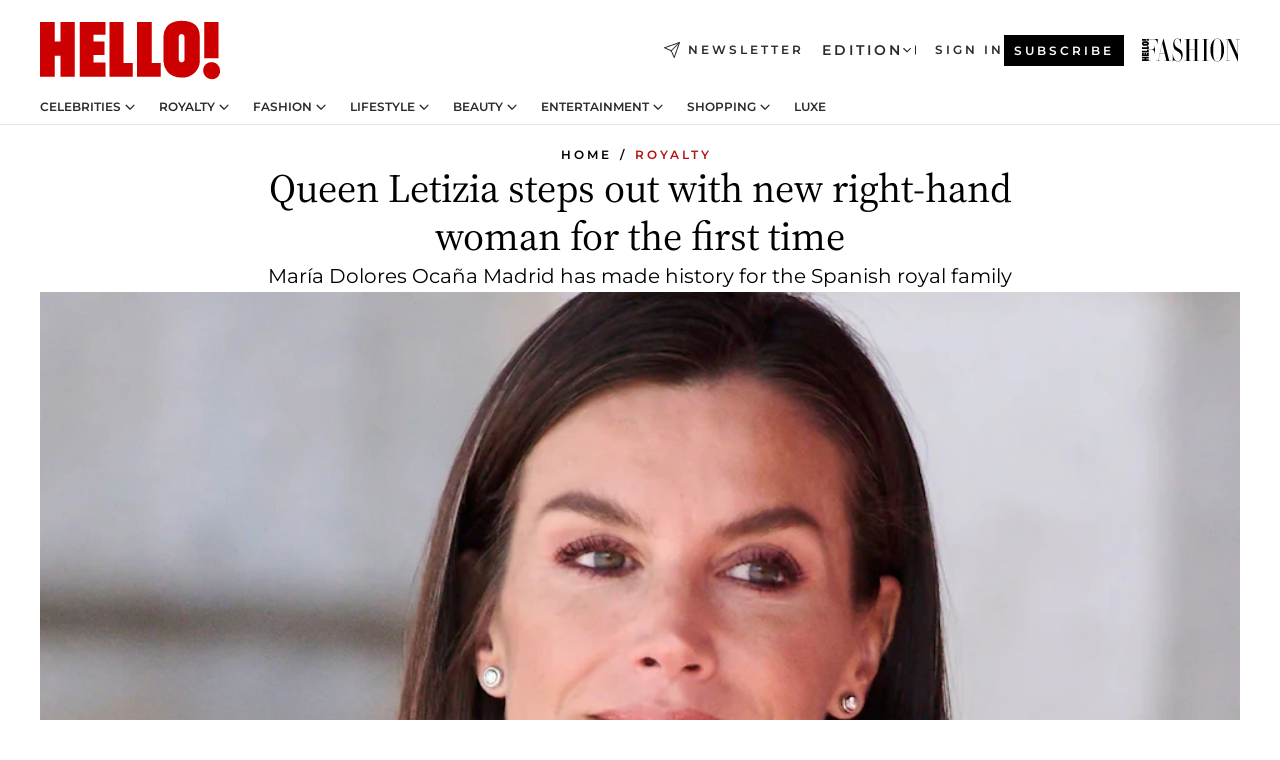

--- FILE ---
content_type: text/html; charset=utf-8
request_url: https://www.hellomagazine.com/royalty/552622/queen-letizia-joined-by-new-head-of-secretariat/
body_size: 38445
content:
<!DOCTYPE html><html lang="en"><head><meta charSet="utf-8" data-next-head=""/><meta name="viewport" content="width=device-width" data-next-head=""/><meta property="mrf:tags" content="ed:1" data-next-head=""/><meta property="mrf:tags" content="otherEdition:2,3" data-next-head=""/><meta property="mrf:tags" content="documentType:story" data-next-head=""/><meta property="mrf:tags" content="publication:HELLO" data-next-head=""/><meta property="mrf:tags" content="articleLength:367" data-next-head=""/><meta property="mrf:tags" content="hasEmbedded:false" data-next-head=""/><meta property="mrf:tags" content="hasRelatedContent:true" data-next-head=""/><meta property="mrf:tags" content="hasRelatedGallery:false" data-next-head=""/><meta property="mrf:tags" content="contentAccess:free" data-next-head=""/><meta property="mrf:tags" content="articleID:552622" data-next-head=""/><meta property="mrf:tags" content="isPremium:false" data-next-head=""/><meta property="mrf:tags" content="internalLinks:2" data-next-head=""/><meta property="mrf:tags" content="externalLinks:0" data-next-head=""/><meta property="mrf:tags" content="numberImages:4" data-next-head=""/><meta property="mrf:tags" content="numberParagraphs:11" data-next-head=""/><meta property="mrf:tags" content="hasPodcast:true" data-next-head=""/><meta property="mrf:tags" content="articleType:article" data-next-head=""/><meta property="mrf:tags" content="contentPurpose:reporting" data-next-head=""/><meta property="mrf:tags" content="commercialPurpose:" data-next-head=""/><meta property="mrf:tags" content="numberAds:6" data-next-head=""/><meta property="mrf:tags" content="holaPlusOrigin:" data-next-head=""/><meta property="mrf:tags" content="hasVideo:true" data-next-head=""/><meta property="mrf:sections" content="royalty" data-next-head=""/><meta property="vf:container_id" content="552622" data-next-head=""/><meta property="vf:url" content="https://www.hellomagazine.com/royalty/552622/queen-letizia-joined-by-new-head-of-secretariat/" data-next-head=""/><title data-next-head="">Queen Letizia steps out with new right-hand woman for the first time | HELLO!</title><link rel="canonical" href="https://www.hellomagazine.com/royalty/552622/queen-letizia-joined-by-new-head-of-secretariat/" data-next-head=""/><link rel="alternate" type="application/rss+xml" title="HELLO! RSS ROYALTY feed" href="https://www.hellomagazine.com/feeds/rss/any/royalty/any/50.xml" data-next-head=""/><link rel="alternate" href="https://www.hellomagazine.com/royalty/552622/queen-letizia-joined-by-new-head-of-secretariat/" hreflang="en" data-next-head=""/><meta name="title" content="Queen Letizia steps out with new right-hand woman for the first time | HELLO!" data-next-head=""/><meta name="description" content="Queen Letizia has hired María Dolores Ocaña Madrid as her head of the Queen&#x27;s Secretariat" data-next-head=""/><meta name="robots" content="max-image-preview:large, max-snippet:-1, max-video-preview:-1" data-next-head=""/><meta name="plantilla" content="Plantilla de noticias (plantilla-noticias.html)" data-next-head=""/><meta property="og:url" content="https://www.hellomagazine.com/royalty/552622/queen-letizia-joined-by-new-head-of-secretariat/" data-next-head=""/><meta property="og:title" content="Queen Letizia steps out with new right-hand woman for the first time" data-next-head=""/><meta property="og:description" content="Queen Letizia has hired María Dolores Ocaña Madrid as her head of the Queen&#x27;s Secretariat" data-next-head=""/><meta property="og:article:author" content="https://www.hellomagazine.com/author/danielle-stacey/" data-next-head=""/><meta property="og:image" content="https://images.hellomagazine.com/horizon/landscape/8567006b7ff3-gettyimages-2152022477.jpg?tx=c_fill,w_1200" data-next-head=""/><meta property="og:image:height" content="675" data-next-head=""/><meta property="og:image:width" content="1200" data-next-head=""/><meta property="og:type" content="article" data-next-head=""/><meta property="lang" content="en" data-next-head=""/><meta property="article:modified_time" content="2024-05-09T11:53:22.232Z" data-next-head=""/><meta property="article:published_time" content="2024-05-09T11:53:22.232Z" data-next-head=""/><meta property="article:section" content="Royalty" data-next-head=""/><meta property="article:tag" content="Queen Letizia,Spanish Royals,Royalty,European Royals" data-next-head=""/><meta property="article:publisher" content="https://www.facebook.com/hello/" data-next-head=""/><meta property="fb:app_id" content="115281558857295" data-next-head=""/><meta property="fb:pages" content="89982930077" data-next-head=""/><meta name="dc.title" content="Queen Letizia steps out with new right-hand woman for the first time | HELLO!" data-next-head=""/><meta name="dc.date" content="2024-05-09T11:53:22.232Z" data-next-head=""/><meta name="dc.author" content="Danielle Stacey" data-next-head=""/><meta name="twitter:card" content="summary_large_image" data-next-head=""/><meta name="twitter:site" content="@hellomag" data-next-head=""/><meta name="twitter:title" content="Queen Letizia steps out with new right-hand woman for the first time" data-next-head=""/><meta name="twitter:image" content="https://images.hellomagazine.com/horizon/landscape/8567006b7ff3-gettyimages-2152022477.jpg?tx=c_fill,w_1200" data-next-head=""/><meta name="twitter:description" content="Queen Letizia has hired María Dolores Ocaña Madrid as her head of the Queen&#x27;s Secretariat" data-next-head=""/><meta name="twitter:creator" content="@hellomag" data-next-head=""/><meta name="twitter:url" content="https://www.hellomagazine.com/royalty/552622/queen-letizia-joined-by-new-head-of-secretariat/" data-next-head=""/><meta property="og:site_name" content="HELLO!" data-next-head=""/><meta property="fb:admins" content="89982930077" data-next-head=""/><meta property="og:updated_time" content="2024-05-09T11:53:22.232Z" data-next-head=""/><script type="application/ld+json" data-next-head="">[{"@context":"https://schema.org","@type":"NewsArticle","mainEntityOfPage":{"@type":"WebPage","@id":"https://www.hellomagazine.com/royalty/552622/queen-letizia-joined-by-new-head-of-secretariat/","isAccessibleForFree":true},"headline":"Queen Letizia steps out with new right-hand woman for the first time","datePublished":"2024-05-09T11:53:22.232Z","dateModified":"2024-05-09T11:53:22.232Z","copyrightYear":"2024","url":"https://www.hellomagazine.com/royalty/552622/queen-letizia-joined-by-new-head-of-secretariat/","author":[{"@type":"Person","name":"Danielle Stacey","url":"https://www.hellomagazine.com/author/danielle-stacey/"}],"articleSection":"Royalty","inLanguage":"en","license":"","description":"Queen Letizia has hired María Dolores Ocaña Madrid as her head of the Queen's Secretariat","articleBody":"Queen Letizia was joined by her new right-hand woman for the first time as she stepped out on Wednesday.María Dolores Ocaña Madrid, 51, has been hired as the head of the Queen's Secretariat, making history as the first woman in the role.","keywords":["Royalty","European Royals","Queen Letizia","Spanish Royals"],"publisher":{"@type":"NewsMediaOrganization","name":"HELLO!","@legalName":"Hello Ltd","url":"https://www.hellomagazine.com/","publishingPrinciples":"https://www.hellomagazine.com/editorial-policy/","logo":{"@type":"ImageObject","url":"https://www.hellomagazine.com/hellocom.png","width":187,"height":60}},"image":[{"@type":"ImageObject","url":"https://images.hellomagazine.com/horizon/landscape/8567006b7ff3-gettyimages-2152022477.jpg","width":1920,"height":1080},{"@type":"ImageObject","url":"https://images.hellomagazine.com/horizon/square/8567006b7ff3-gettyimages-2152022477.jpg","width":1080,"height":1080},{"@type":"ImageObject","url":"https://images.hellomagazine.com/horizon/43/8567006b7ff3-gettyimages-2152022477.jpg","width":1920,"height":1440}]},{"@context":"https://schema.org","@graph":[{"@type":"Organization","@id":"https://www.hellomagazine.com/#organization","url":"https://www.hellomagazine.com/","name":"HELLO!","logo":{"@type":"ImageObject","@id":"https://www.hellomagazine.com/#logo","url":"https://www.hellomagazine.com/hellocom.png","caption":"HELLO!","width":187,"height":60},"image":{"@id":"https://www.hellomagazine.com/#logo"}},{"@type":"WebSite","@id":"https://www.hellomagazine.com/#website","url":"https://www.hellomagazine.com/","name":"HELLO!","publisher":{"@id":"https://www.hellomagazine.com/#organization"}},{"@type":"WebPage","@id":"https://www.hellomagazine.com/royalty/552622/queen-letizia-joined-by-new-head-of-secretariat/#webpage","url":"https://www.hellomagazine.com/royalty/552622/queen-letizia-joined-by-new-head-of-secretariat/","inLanguage":"en","isPartOf":{"@id":"https://www.hellomagazine.com/#website"},"about":{"@id":"https://www.hellomagazine.com/#organization"}}]},{"@context":"https://schema.org","@type":"BreadcrumbList","itemListElement":[{"@type":"ListItem","position":1,"name":"HELLO!","item":{"@id":"https://www.hellomagazine.com/","@type":"CollectionPage"}},{"@type":"ListItem","position":2,"name":"Royalty","item":{"@id":"https://www.hellomagazine.com/royalty/","@type":"CollectionPage"}}]},{"@context":"https://schema.org","@graph":[{"@type":"Organization","url":"https://www.hellomagazine.com/","name":"HELLO!","logo":{"@type":"ImageObject","@id":"https://www.hellomagazine.com/#logo","url":"https://www.hellomagazine.com/hellocom.png","caption":"HELLO!","width":187,"height":60}}]}]</script><link rel="preconnect" href="https://fonts.gstatic.com"/><link rel="preconnect" href="https://securepubads.g.doubleclick.net"/><link rel="preconnect" href="https://api.permutive.com"/><link rel="preconnect" href="https://micro.rubiconproject.com"/><link rel="preconnect" href="https://cdn.jwplayer.com"/><link rel="preconnect" href="https://cdn.privacy-mgmt.com"/><link rel="preconnect" href="https://www.googletagmanager.com"/><link rel="preconnect" href="https://images.hellomagazine.com/horizon/"/><link rel="dns-prefetch" href="https://fonts.gstatic.com"/><link rel="dns-prefetch" href="https://securepubads.g.doubleclick.net"/><link rel="dns-prefetch" href="https://api.permutive.com"/><link rel="dns-prefetch" href="https://micro.rubiconproject.com"/><link rel="dns-prefetch" href="https://cdn.jwplayer.com"/><link rel="dns-prefetch" href="https://cdn.privacy-mgmt.com"/><link rel="dns-prefetch" href="https://www.googletagmanager.com"/><link rel="dns-prefetch" href="https://images.hellomagazine.com/horizon/"/><link rel="dns-prefetch" href="https://ssl.p.jwpcdn.com"/><link rel="dns-prefetch" href="https://www.google-analytics.com"/><script fetchpriority="high" type="text/javascript" src="https://securepubads.g.doubleclick.net/tag/js/gpt.js" async=""></script><link rel="apple-touch-icon" type="image/png" sizes="57x57" href="/apple-touch-icon-57x57.png"/><link rel="apple-touch-icon" type="image/png" sizes="60x60" href="/apple-touch-icon-60x60.png"/><link rel="apple-touch-icon" type="image/png" sizes="72x72" href="/apple-touch-icon-72x72.png"/><link rel="apple-touch-icon" type="image/png" sizes="76x76" href="/apple-touch-icon-76x76.png"/><link rel="apple-touch-icon" type="image/png" sizes="114x114" href="/apple-touch-icon-114x114.png"/><link rel="apple-touch-icon" type="image/png" sizes="120x120" href="/apple-touch-icon-120x120.png"/><link rel="apple-touch-icon" type="image/png" sizes="144x144" href="/apple-touch-icon-144x144.png"/><link rel="apple-touch-icon" type="image/png" sizes="152x152" href="/apple-touch-icon-152x152.png"/><link rel="apple-touch-icon" type="image/png" sizes="180x180" href="/apple-touch-icon-180x180.png"/><link rel="icon" type="image/png" sizes="192x192" href="/favicon-192x192.png"/><link rel="shortcut icon" type="image/png" sizes="32x32" href="/favicon-32x32.png"/><link rel="icon" type="image/png" sizes="16x16" href="/favicon-16x16.png"/><link rel="icon" type="image/x-icon" href="/favicon.ico"/><link rel="shortcut icon" href="/favicon.ico"/><link rel="manifest" href="/site.webmanifest" crossorigin="use-credentials"/><link rel="mask-icon" href="/icons/safari-pinned-tab.svg" color="#cc0000"/><meta name="msapplication-TileColor" content="#cc0000"/><meta name="theme-color" content="#ffffff"/><meta name="version" content="v4.67.2"/><script id="datalayer-script" data-nscript="beforeInteractive">(function() {
						const page = {"documentType":"story","geoBucket":"geo_us","errorStatus":"","publication":"HELLO","subsection":"royalty","section":"royalty","cleanURL":"https://www.hellomagazine.com/royalty/552622/queen-letizia-joined-by-new-head-of-secretariat/","canonicalURL":"https://www.hellomagazine.com/royalty/552622/queen-letizia-joined-by-new-head-of-secretariat/","ed":"1","otherEdition":["2","3"],"dataSource":"web"};
						const article = {"datePublication":"20240509","author":["Danielle Stacey"],"tags":["queen-letizia","spanish-royals","european-royals"],"keywords":[],"videoTitle":"WATCH: Meet the Kings of Europe","dateModified":"20240509","videoID":"Ax7vRd8U","videoPlayer":"jwPlayer","videoType":"","videoStyle":"","descriptionURL":"Queen Letizia has hired María Dolores Ocaña Madrid as her head of the Queen's Secretariat","contentClassification":"","clientName":"","articleLength":367,"articleTitle":"Queen Letizia steps out with new right-hand woman for the first time","articleHeadline":"Queen Letizia steps out with new right-hand woman for the first time","articleSubtitle":"Queen Letizia has hired María Dolores Ocaña Madrid as her head of the Queen's Secretariat","articleID":552622,"externalLinks":0,"numberImages":4,"numberParagraphs":11,"hasVideo":true,"hasEmbedded":false,"internalLinks":2,"hasPodcast":true,"contentPurpose":"reporting","articleType":"article","isAffiliate":false,"isBranded":false,"isTenancy":false,"isPremium":false,"isOneColumn":false,"contentAccess":"free","holaPlusOrigin":"","hasRelatedContent":true,"hasRelatedGallery":false,"commercialPurpose":[],"campaign":[],"sourceClonedArticle":"","numberAds":6,"primaryImageStyle":"","contentCreation":[],"recirculationBlockType":["link-list","related-news","outbrain","related-news-interlinking","related-content"],"recirculationBlockNumber":5};
						window.dataLayer = window.dataLayer || [];
						if (page) window.dataLayer.push(page);
						if (article) window.dataLayer.push(article);
					})();</script><script id="prebid-create" data-nscript="beforeInteractive">
			window.pbjs = window.pbjs || {};
			window.pbjs.que = window.pbjs.que || [];
		</script><script id="gpt-create" data-nscript="beforeInteractive">
			window.dataLayer = window.dataLayer || [];
			window.googletag = window.googletag || {cmd: []};
			window.adConfig = window.adConfig || {};
			window.adConfig.ads = window.adConfig.ads || [];
			window.adConfig.sraIds = window.adConfig.sraIds || [];
			window.adConfig.adUnit = window.adConfig.adUnit || '';
			window.mappings = window.mappings || {};
			window.pageLevelTargeting = window.pageLevelTargeting || false;
		</script><link rel="preload" href="/_next/static/css/ef6de0458a570a23.css?dpl=dpl_5ZGUcZBEZS1JzdMvmGPEoVHoC47N" as="style"/><link rel="stylesheet" href="/_next/static/css/ef6de0458a570a23.css?dpl=dpl_5ZGUcZBEZS1JzdMvmGPEoVHoC47N" data-n-g=""/><link rel="preload" href="/_next/static/css/7829afaba236848f.css?dpl=dpl_5ZGUcZBEZS1JzdMvmGPEoVHoC47N" as="style"/><link rel="stylesheet" href="/_next/static/css/7829afaba236848f.css?dpl=dpl_5ZGUcZBEZS1JzdMvmGPEoVHoC47N" data-n-p=""/><link rel="preload" href="/_next/static/css/afe6d837ce3c2cbc.css?dpl=dpl_5ZGUcZBEZS1JzdMvmGPEoVHoC47N" as="style"/><link rel="stylesheet" href="/_next/static/css/afe6d837ce3c2cbc.css?dpl=dpl_5ZGUcZBEZS1JzdMvmGPEoVHoC47N" data-n-p=""/><noscript data-n-css=""></noscript><script defer="" nomodule="" src="/_next/static/chunks/polyfills-42372ed130431b0a.js?dpl=dpl_5ZGUcZBEZS1JzdMvmGPEoVHoC47N"></script><script src="//applets.ebxcdn.com/ebx.js" async="" id="ebx" defer="" data-nscript="beforeInteractive"></script><script defer="" src="/_next/static/chunks/7565.351a43b9345fbff4.js?dpl=dpl_5ZGUcZBEZS1JzdMvmGPEoVHoC47N"></script><script defer="" src="/_next/static/chunks/3345.335516c2a005971b.js?dpl=dpl_5ZGUcZBEZS1JzdMvmGPEoVHoC47N"></script><script defer="" src="/_next/static/chunks/8325.e0cdae8b08d19341.js?dpl=dpl_5ZGUcZBEZS1JzdMvmGPEoVHoC47N"></script><script defer="" src="/_next/static/chunks/8592.551ef9db4f200d66.js?dpl=dpl_5ZGUcZBEZS1JzdMvmGPEoVHoC47N"></script><script defer="" src="/_next/static/chunks/36.8678ed23b899c02e.js?dpl=dpl_5ZGUcZBEZS1JzdMvmGPEoVHoC47N"></script><script defer="" src="/_next/static/chunks/819.9bd4b9b211a0911f.js?dpl=dpl_5ZGUcZBEZS1JzdMvmGPEoVHoC47N"></script><script defer="" src="/_next/static/chunks/6237.7e753aa957f21fbb.js?dpl=dpl_5ZGUcZBEZS1JzdMvmGPEoVHoC47N"></script><script defer="" src="/_next/static/chunks/7632.7917d50c0dace054.js?dpl=dpl_5ZGUcZBEZS1JzdMvmGPEoVHoC47N"></script><script defer="" src="/_next/static/chunks/6510.b27b37e3889fe4ef.js?dpl=dpl_5ZGUcZBEZS1JzdMvmGPEoVHoC47N"></script><script defer="" src="/_next/static/chunks/408.dc828eec70943330.js?dpl=dpl_5ZGUcZBEZS1JzdMvmGPEoVHoC47N"></script><script src="/_next/static/chunks/webpack-4faaf29c4322a227.js?dpl=dpl_5ZGUcZBEZS1JzdMvmGPEoVHoC47N" defer=""></script><script src="/_next/static/chunks/framework-87f4787c369d4fa9.js?dpl=dpl_5ZGUcZBEZS1JzdMvmGPEoVHoC47N" defer=""></script><script src="/_next/static/chunks/main-0a9917c74ac3408f.js?dpl=dpl_5ZGUcZBEZS1JzdMvmGPEoVHoC47N" defer=""></script><script src="/_next/static/chunks/pages/_app-40711331dff60e6e.js?dpl=dpl_5ZGUcZBEZS1JzdMvmGPEoVHoC47N" defer=""></script><script src="/_next/static/chunks/1609-4252f898d0831c6c.js?dpl=dpl_5ZGUcZBEZS1JzdMvmGPEoVHoC47N" defer=""></script><script src="/_next/static/chunks/4223-375e6eabf805e548.js?dpl=dpl_5ZGUcZBEZS1JzdMvmGPEoVHoC47N" defer=""></script><script src="/_next/static/chunks/5397-e1d2c150693a4075.js?dpl=dpl_5ZGUcZBEZS1JzdMvmGPEoVHoC47N" defer=""></script><script src="/_next/static/chunks/pages/article/%5B...path%5D-2ea536edef1be7c9.js?dpl=dpl_5ZGUcZBEZS1JzdMvmGPEoVHoC47N" defer=""></script><script src="/_next/static/L4AwomVLAPFWY750wG4NR/_buildManifest.js?dpl=dpl_5ZGUcZBEZS1JzdMvmGPEoVHoC47N" defer=""></script><script src="/_next/static/L4AwomVLAPFWY750wG4NR/_ssgManifest.js?dpl=dpl_5ZGUcZBEZS1JzdMvmGPEoVHoC47N" defer=""></script></head><body><div id="__next"><a class="skLi-8370a0" href="#hm-main">Skip to main content</a><a class="skLi-8370a0" href="#hm-footer">Skip to footer</a><div class="glide-header he-heWr-13544c1"><header class=" he-theme he-header" id="hm-header" data-no-swipe="true"><div class="he-heMaRoWr-20558d9 hm-container"><div class="he-heToBa-12016a3"><button type="button" class="he-heHaTo-215244d button bu-i-1138ea0" aria-label="Toggle menu" aria-expanded="false" title="Toggle menu"><svg viewBox="0 0 16 13" xmlns="http://www.w3.org/2000/svg" aria-hidden="true" class="hm-icon"><path d="M16 1.5H0V0h16zM16 7H0V5.5h16zm0 5.5H0V11h16z" fill="currentColor" fill-rule="evenodd"></path></svg></button><div class="he-heLoCo-194933f"><a aria-label="HELLO Magazine" class="he-loLi-8311c6 he-link" href="/"><svg viewBox="0 0 182 59" fill="none" xmlns="http://www.w3.org/2000/svg" aria-hidden="true" class="he-loIc-826c03 hm-icon"><path d="M0 1.13h14.9v19.828h5.935V1.13h14.28v55.423h-14.28V35.367H14.9v21.188H0V1.128zm40.27 0h25.934v12.993h-12.21v6.836h11.26v13.68h-11.26v7.4h12.21v14.52H40.271V1.13zm29.91 0h14.28v41.468h9.4v13.954H70.18V1.129zm27.891 0h14.843v41.468h9.297v13.954h-24.14V1.129zm82.445 0h-14.339v36.723h14.339V1.129zm-6.891 57.86a8.83 8.83 0 01-6.137-2.569 8.633 8.633 0 01-2.544-6.089 8.182 8.182 0 01.567-3.236 8.263 8.263 0 011.794-2.764 8.381 8.381 0 012.739-1.858 8.462 8.462 0 013.254-.66 8.436 8.436 0 013.389.568 8.365 8.365 0 012.871 1.869 8.199 8.199 0 012.414 6.208 7.802 7.802 0 01-.434 3.307 7.866 7.866 0 01-1.779 2.833 7.978 7.978 0 01-2.805 1.852 8.05 8.05 0 01-3.329.539zm-30.353-1.59a21.16 21.16 0 01-9.232-1.902 15.565 15.565 0 01-5.603-4.518 17.195 17.195 0 01-3.535-9.85V15.085a15.458 15.458 0 012.781-8.454C130.8 2.231 136.045 0 143.272 0c11.908 0 18.203 5.372 18.203 15.537 0 4.233.058 23.275.17 25.477a17.12 17.12 0 01-1.668 6.547 17.284 17.284 0 01-4.079 5.416 17.522 17.522 0 01-5.867 3.455 17.655 17.655 0 01-6.759.968zm-.052-43.954a2.689 2.689 0 00-2.064.743 2.632 2.632 0 00-.795 2.024v22.824a2.762 2.762 0 00.796 2.164 2.842 2.842 0 002.173.83 3.045 3.045 0 002.031-.935 2.978 2.978 0 00.825-2.06c0-.928-.029-6.228-.055-11.357v-.1c-.026-5.132-.055-10.44-.055-11.358a2.747 2.747 0 00-.841-1.978 2.825 2.825 0 00-2.015-.797z" fill="currentColor"></path></svg><span class="sr-only">Queen Letizia steps out with new right-hand woman for the first time</span></a></div><a class="he-heNeLi-2084f73 he-link" href="https://www.hellomagazine.com/newsletter/"><svg viewBox="0 0 18 18" fill="none" xmlns="http://www.w3.org/2000/svg" aria-hidden="true" class="hm-icon"><path fill-rule="evenodd" clip-rule="evenodd" d="M17.837.163a.556.556 0 010 .786l-9.342 9.343a.556.556 0 01-.787-.787L17.051.163a.556.556 0 01.786 0z" fill="currentColor"></path><path fill-rule="evenodd" clip-rule="evenodd" d="M17.837.163a.556.556 0 01.132.577l-5.914 16.888a.556.556 0 01-1.033.042l-3.288-7.405L.33 6.975a.556.556 0 01.042-1.033L17.26.032a.556.556 0 01.577.13zM2.064 6.528l6.318 2.808a.556.556 0 01.282.283l2.805 6.317 5.068-14.473L2.064 6.528z" fill="currentColor"></path></svg><span class="newsletter-label">Newsletter</span></a><div class="he-heEdSw-2174946 -header he-theme he-edSw-1589d3b" id="edition-switcher"><button type="button" class="he-edSwBu-2225aeb button bu-i-1138ea0" aria-label="Open Edition Switcher" aria-expanded="false" aria-controls="edition-switcher-list-UK-desktop" title="Open Edition Switcher" on="tap:edition-switcher.toggleClass(class=&#x27;editionOpen&#x27;)">Edition<svg width="140" height="90" viewBox="0 0 14 9" fill="none" xmlns="http://www.w3.org/2000/svg" aria-hidden="true" class="he-edSwIc-1982557 hm-icon"><path fill-rule="evenodd" clip-rule="evenodd" d="M7.8 8.43a1 1 0 01-1.415 0L.57 2.615A1 1 0 011.985 1.2l5.107 5.108L12.2 1.2a1 1 0 111.415 1.415L7.8 8.43z" fill="currentColor"></path></svg></button><ul class="he-edSwLi-2001c71" id="edition-switcher-list-UK-desktop" aria-hidden="true"><li><a aria-label="Browse the United Kingdom Edition" class="he-edSwLi-1987a78 he-link" href="/" tabindex="-1">UK</a></li><li><a aria-label="Browse the US Edition" class="he-edSwLi-1987a78 he-link" href="/us/" tabindex="-1">USA</a></li><li><a aria-label="Browse the Canada Edition" class="he-edSwLi-1987a78 he-link" href="/ca/" tabindex="-1">Canada</a></li></ul></div><div class="login-header he-loCo-146800c"><a aria-label="Sign in" class="he-loLi-935396 he-link" href="" rel="nofollow"><span class="he-loLiTe-1356d2a">Sign in</span></a></div><div class="he-suCl-1819162"><a class="-button he-link" href="https://www.hellomagazine.com/subscribe/">Subscribe</a></div></div><div class="he-heNaCo-18413da"><nav class="he-heNa-165781b" aria-label="Primary Header Navigation" id="header-navigation-primary"><ul class="he-naLi-148407d"><li class="he-naIt-1471b6f"><div class="he-naWr-1809e3b" id="header-navigation-primary-link-e2CYoKwt_V"><a class="he-naLa-1552e12 he-naLi-147079d he-link" href="https://www.hellomagazine.com/celebrities/">Celebrities</a><button type="button" class="he-naSuBu-2443568 button bu-i-1138ea0" aria-label="Open Celebrities Submenu" aria-expanded="false" aria-controls="sub-menu-e2CYoKwt_V-primary" on="tap:sub-menu-e2CYoKwt_V-primary.toggleClass(class=&#x27;navigationWrapperOpen&#x27;)"><svg width="140" height="90" viewBox="0 0 14 9" fill="none" xmlns="http://www.w3.org/2000/svg" aria-hidden="true" class="he-naSuIc-2200d8b hm-icon"><path fill-rule="evenodd" clip-rule="evenodd" d="M7.8 8.43a1 1 0 01-1.415 0L.57 2.615A1 1 0 011.985 1.2l5.107 5.108L12.2 1.2a1 1 0 111.415 1.415L7.8 8.43z" fill="currentColor"></path></svg></button><ul class="he-naSu-1807e6f" aria-hidden="true" id="sub-menu-e2CYoKwt_V-primary"><li class="he-naSuIt-2206ba3"><a class="he-suLi-116577e he-link" href="https://www.hellomagazine.com/tags/hello-exclusive/" tabindex="-1">Exclusives &amp; Interviews</a></li><li class="he-naSuIt-2206ba3"><a class="he-suLi-116577e he-link" href="https://www.hellomagazine.com/tags/celebrity-couples/" tabindex="-1">Celebrity couples</a></li><li class="he-naSuIt-2206ba3"><a class="he-suLi-116577e he-link" href="https://www.hellomagazine.com/tags/red-carpet/" tabindex="-1">Red carpet &amp; events</a></li></ul></div></li><li class="he-naIt-1471b6f"><div class="he-naWr-1809e3b" id="header-navigation-primary-link-ez60xykw8a"><a class="he-naLa-1552e12 he-naLi-147079d he-link" href="https://www.hellomagazine.com/royalty/">Royalty</a><button type="button" class="he-naSuBu-2443568 button bu-i-1138ea0" aria-label="Open Royalty Submenu" aria-expanded="false" aria-controls="sub-menu-ez60xykw8a-primary" on="tap:sub-menu-ez60xykw8a-primary.toggleClass(class=&#x27;navigationWrapperOpen&#x27;)"><svg width="140" height="90" viewBox="0 0 14 9" fill="none" xmlns="http://www.w3.org/2000/svg" aria-hidden="true" class="he-naSuIc-2200d8b hm-icon"><path fill-rule="evenodd" clip-rule="evenodd" d="M7.8 8.43a1 1 0 01-1.415 0L.57 2.615A1 1 0 011.985 1.2l5.107 5.108L12.2 1.2a1 1 0 111.415 1.415L7.8 8.43z" fill="currentColor"></path></svg></button><ul class="he-naSu-1807e6f" aria-hidden="true" id="sub-menu-ez60xykw8a-primary"><li class="he-naSuIt-2206ba3"><a class="he-suLi-116577e he-link" href="https://www.hellomagazine.com/tags/king-charles/" tabindex="-1">King Charles III</a></li><li class="he-naSuIt-2206ba3"><a class="he-suLi-116577e he-link" href="https://www.hellomagazine.com/tags/queen-consort-camilla/" tabindex="-1">Queen Consort</a></li><li class="he-naSuIt-2206ba3"><a class="he-suLi-116577e he-link" href="https://www.hellomagazine.com/tags/kate-middleton/" tabindex="-1">Kate Middleton</a></li><li class="he-naSuIt-2206ba3"><a class="he-suLi-116577e he-link" href="https://www.hellomagazine.com/tags/meghan-markle/" tabindex="-1">Meghan Markle</a></li><li class="he-naSuIt-2206ba3"><a class="he-suLi-116577e he-link" href="https://www.hellomagazine.com/tags/prince-william/" tabindex="-1">Prince William</a></li><li class="he-naSuIt-2206ba3"><a class="he-suLi-116577e he-link" href="https://www.hellomagazine.com/tags/prince-harry/" tabindex="-1">Prince Harry</a></li><li class="he-naSuIt-2206ba3"><a class="he-suLi-116577e he-link" href="https://www.hellomagazine.com/tags/prince-george/" tabindex="-1">Prince George</a></li><li class="he-naSuIt-2206ba3"><a class="he-suLi-116577e he-link" href="https://www.hellomagazine.com/tags/princess-charlotte/" tabindex="-1">Princess Charlotte</a></li><li class="he-naSuIt-2206ba3"><a class="he-suLi-116577e he-link" href="https://www.hellomagazine.com/tags/prince-louis/" tabindex="-1">Prince Louis</a></li><li class="he-naSuIt-2206ba3"><a class="he-suLi-116577e he-link" href="https://www.hellomagazine.com/tags/british-royals/" tabindex="-1">British Royals</a></li></ul></div></li><li class="he-naIt-1471b6f"><div class="he-naWr-1809e3b" id="header-navigation-primary-link-eA8HxDD3CD"><a class="he-naLa-1552e12 he-naLi-147079d he-link" href="https://www.hellomagazine.com/fashion/"> Fashion</a><button type="button" class="he-naSuBu-2443568 button bu-i-1138ea0" aria-label="Open  Fashion Submenu" aria-expanded="false" aria-controls="sub-menu-eA8HxDD3CD-primary" on="tap:sub-menu-eA8HxDD3CD-primary.toggleClass(class=&#x27;navigationWrapperOpen&#x27;)"><svg width="140" height="90" viewBox="0 0 14 9" fill="none" xmlns="http://www.w3.org/2000/svg" aria-hidden="true" class="he-naSuIc-2200d8b hm-icon"><path fill-rule="evenodd" clip-rule="evenodd" d="M7.8 8.43a1 1 0 01-1.415 0L.57 2.615A1 1 0 011.985 1.2l5.107 5.108L12.2 1.2a1 1 0 111.415 1.415L7.8 8.43z" fill="currentColor"></path></svg></button><ul class="he-naSu-1807e6f" aria-hidden="true" id="sub-menu-eA8HxDD3CD-primary"><li class="he-naSuIt-2206ba3"><a class="he-suLi-116577e he-link" href="https://www.hellomagazine.com/fashion/news/" tabindex="-1"> Trending Fashion</a></li><li class="he-naSuIt-2206ba3"><a class="he-suLi-116577e he-link" href="https://www.hellomagazine.com/fashion/celebrity-style/" tabindex="-1"> Celebrity Style</a></li><li class="he-naSuIt-2206ba3"><a class="he-suLi-116577e he-link" href="https://www.hellomagazine.com/fashion/royal-style/" tabindex="-1"> Royal Style</a></li></ul></div></li><li class="he-naIt-1471b6f"><div class="he-naWr-1809e3b" id="header-navigation-primary-link-eZFNzHXAF6"><span class="he-naLa-1552e12 he-naLi-147079d"> Lifestyle</span><button type="button" class="he-naSuBu-2443568 button bu-i-1138ea0" aria-label="Open  Lifestyle Submenu" aria-expanded="false" aria-controls="sub-menu-eZFNzHXAF6-primary" on="tap:sub-menu-eZFNzHXAF6-primary.toggleClass(class=&#x27;navigationWrapperOpen&#x27;)"><svg width="140" height="90" viewBox="0 0 14 9" fill="none" xmlns="http://www.w3.org/2000/svg" aria-hidden="true" class="he-naSuIc-2200d8b hm-icon"><path fill-rule="evenodd" clip-rule="evenodd" d="M7.8 8.43a1 1 0 01-1.415 0L.57 2.615A1 1 0 011.985 1.2l5.107 5.108L12.2 1.2a1 1 0 111.415 1.415L7.8 8.43z" fill="currentColor"></path></svg></button><ul class="he-naSu-1807e6f" aria-hidden="true" id="sub-menu-eZFNzHXAF6-primary"><li class="he-naSuIt-2206ba3"><a class="he-suLi-116577e he-link" href="https://www.hellomagazine.com/homes/" tabindex="-1"> Homes</a></li><li class="he-naSuIt-2206ba3"><a class="he-suLi-116577e he-link" href="https://www.hellomagazine.com/cuisine/" tabindex="-1"> Food</a></li><li class="he-naSuIt-2206ba3"><a class="he-suLi-116577e he-link" href="https://www.hellomagazine.com/brides/" tabindex="-1"> Weddings</a></li><li class="he-naSuIt-2206ba3"><a class="he-suLi-116577e he-link" href="https://www.hellomagazine.com/healthandbeauty/mother-and-baby/" tabindex="-1"> Parenting</a></li><li class="he-naSuIt-2206ba3"><a class="he-suLi-116577e he-link" href="https://www.hellomagazine.com/hubs/second-act/" tabindex="-1">Second Act</a></li><li class="he-naSuIt-2206ba3"><a class="he-suLi-116577e he-link" href="https://www.hellomagazine.com/healthandbeauty/health-and-fitness/" tabindex="-1"> Health &amp; Fitness</a></li><li class="he-naSuIt-2206ba3"><a class="he-suLi-116577e he-link" href="https://www.hellomagazine.com/travel/" tabindex="-1"> Travel</a></li></ul></div></li><li class="he-naIt-1471b6f"><div class="he-naWr-1809e3b" id="header-navigation-primary-link-eWbBXUt3gp"><a class="he-naLa-1552e12 he-naLi-147079d he-link" href="https://www.hellomagazine.com/healthandbeauty/"> Beauty</a><button type="button" class="he-naSuBu-2443568 button bu-i-1138ea0" aria-label="Open  Beauty Submenu" aria-expanded="false" aria-controls="sub-menu-eWbBXUt3gp-primary" on="tap:sub-menu-eWbBXUt3gp-primary.toggleClass(class=&#x27;navigationWrapperOpen&#x27;)"><svg width="140" height="90" viewBox="0 0 14 9" fill="none" xmlns="http://www.w3.org/2000/svg" aria-hidden="true" class="he-naSuIc-2200d8b hm-icon"><path fill-rule="evenodd" clip-rule="evenodd" d="M7.8 8.43a1 1 0 01-1.415 0L.57 2.615A1 1 0 011.985 1.2l5.107 5.108L12.2 1.2a1 1 0 111.415 1.415L7.8 8.43z" fill="currentColor"></path></svg></button><ul class="he-naSu-1807e6f" aria-hidden="true" id="sub-menu-eWbBXUt3gp-primary"><li class="he-naSuIt-2206ba3"><a class="he-suLi-116577e he-link" href="https://www.hellomagazine.com/healthandbeauty/makeup/" tabindex="-1"> Makeup</a></li><li class="he-naSuIt-2206ba3"><a class="he-suLi-116577e he-link" href="https://www.hellomagazine.com/healthandbeauty/skincare-and-fragrances/" tabindex="-1"> Skincare</a></li><li class="he-naSuIt-2206ba3"><a class="he-suLi-116577e he-link" href="https://www.hellomagazine.com/healthandbeauty/hair/" tabindex="-1"> Hair</a></li></ul></div></li><li class="he-naIt-1471b6f"><div class="he-naWr-1809e3b" id="header-navigation-primary-link-ezkImQzoLE"><span class="he-naLa-1552e12 he-naLi-147079d">Entertainment</span><button type="button" class="he-naSuBu-2443568 button bu-i-1138ea0" aria-label="Open Entertainment Submenu" aria-expanded="false" aria-controls="sub-menu-ezkImQzoLE-primary" on="tap:sub-menu-ezkImQzoLE-primary.toggleClass(class=&#x27;navigationWrapperOpen&#x27;)"><svg width="140" height="90" viewBox="0 0 14 9" fill="none" xmlns="http://www.w3.org/2000/svg" aria-hidden="true" class="he-naSuIc-2200d8b hm-icon"><path fill-rule="evenodd" clip-rule="evenodd" d="M7.8 8.43a1 1 0 01-1.415 0L.57 2.615A1 1 0 011.985 1.2l5.107 5.108L12.2 1.2a1 1 0 111.415 1.415L7.8 8.43z" fill="currentColor"></path></svg></button><ul class="he-naSu-1807e6f" aria-hidden="true" id="sub-menu-ezkImQzoLE-primary"><li class="he-naSuIt-2206ba3"><a class="he-suLi-116577e he-link" href="https://www.hellomagazine.com/film/" tabindex="-1"> TV &amp; Film</a></li><li class="he-naSuIt-2206ba3"><a class="he-suLi-116577e he-link" href="https://www.hellomagazine.com/tags/music/" tabindex="-1">Music</a></li><li class="he-naSuIt-2206ba3"><a class="he-suLi-116577e he-link" href="https://www.hellomagazine.com/podcasts/" tabindex="-1">Podcasts</a></li></ul></div></li><li class="he-naIt-1471b6f"><div class="he-naWr-1809e3b" id="header-navigation-primary-link-e1vqMkAIui"><a class="he-naLa-1552e12 he-naLi-147079d he-link" href="https://www.hellomagazine.com/shopping/"> Shopping</a><button type="button" class="he-naSuBu-2443568 button bu-i-1138ea0" aria-label="Open  Shopping Submenu" aria-expanded="false" aria-controls="sub-menu-e1vqMkAIui-primary" on="tap:sub-menu-e1vqMkAIui-primary.toggleClass(class=&#x27;navigationWrapperOpen&#x27;)"><svg width="140" height="90" viewBox="0 0 14 9" fill="none" xmlns="http://www.w3.org/2000/svg" aria-hidden="true" class="he-naSuIc-2200d8b hm-icon"><path fill-rule="evenodd" clip-rule="evenodd" d="M7.8 8.43a1 1 0 01-1.415 0L.57 2.615A1 1 0 011.985 1.2l5.107 5.108L12.2 1.2a1 1 0 111.415 1.415L7.8 8.43z" fill="currentColor"></path></svg></button><ul class="he-naSu-1807e6f" aria-hidden="true" id="sub-menu-e1vqMkAIui-primary"><li class="he-naSuIt-2206ba3"><a class="he-suLi-116577e he-link" href="https://www.hellomagazine.com/tags/get-the-look/" tabindex="-1">Get the Look</a></li><li class="he-naSuIt-2206ba3"><a class="he-suLi-116577e he-link" href="https://www.hellomagazine.com/tags/beauty-products/" tabindex="-1">Beauty Products</a></li><li class="he-naSuIt-2206ba3"><a class="he-suLi-116577e he-link" href="https://www.hellomagazine.com/tags/sales/" tabindex="-1">Sales</a></li></ul></div></li><li class="he-naIt-1471b6f"><a class="he-naLi-147079d he-link" href="https://www.hellomagazine.com/hubs/luxe/">LUXE</a></li></ul></nav></div><div class="he-heSuBrLo-18030ca"><a aria-label="" class="he-loLi-8311c6 he-link" href="/hfm/"><svg viewBox="0 0 205 50" fill="none" xmlns="http://www.w3.org/2000/svg" aria-hidden="true" class="he-loIc-826c03 hm-icon"><path d="M204.934 1.98h-8.661c-.088 0-.088.52 0 .52h3.868c.176 0 .264.065.264.26v32.208L186.336 3.15c-.396-.91-.659-1.17-.967-1.17h-9.981c-.088 0-.088.52 0 .52h3.869c.176 0 .264.065.264.26v44.48c0 .195-.088.26-.264.26h-3.869c-.088 0-.088.52 0 .52h8.662c.088 0 .088-.52 0-.52h-3.913c-.176 0-.22-.065-.22-.26V3.02l20.444 45.843c.132.26.44.195.44 0V2.76c0-.195.088-.26.264-.26h3.869c.088 0 .088-.52 0-.52zm-33.181 23.052c0-13.376-6.419-24.155-14.377-24.155-8.31 0-14.333 11.233-14.333 24.155 0 13.312 6.463 24.091 14.333 24.091 7.958 0 14.377-10.779 14.377-24.09zm-5.892 0c0 12.987-1.055 17.987-3.253 21.104-1.407 1.883-3.121 2.533-5.232 2.533-2.023 0-3.781-.65-5.144-2.533-2.199-3.117-3.298-8.117-3.298-21.104 0-11.363 1.099-17.986 3.298-21.168 1.363-1.883 3.121-2.467 5.144-2.467 2.111 0 3.825.584 5.232 2.467 2.198 3.182 3.253 9.805 3.253 21.168zM135.099 47.24V2.76c0-.195.088-.26.264-.26h3.913c.088 0 .088-.52 0-.52h-13.762c-.088 0-.088.52 0 .52h3.869c.176 0 .264.065.264.26v44.48c0 .195-.088.26-.264.26h-3.869c-.088 0-.088.52 0 .52h13.762c.088 0 .088-.52 0-.52h-3.913c-.176 0-.264-.065-.264-.26zm-19.288 0V2.76c0-.195.088-.26.264-.26h3.869c.088 0 .088-.52 0-.52h-13.322c-.088 0-.088.52 0 .52h3.474c.176 0 .263.065.263.26V23.8H98.576V2.76c0-.195.088-.26.264-.26h3.474c.088 0 .088-.52 0-.52H88.992c-.088 0-.088.52 0 .52h3.825c.22 0 .308.065.308.26v44.48c0 .195-.088.26-.308.26h-3.825c-.088 0-.088.52 0 .52h13.322c.088 0 .088-.52 0-.52H98.84c-.176 0-.264-.065-.264-.26V24.318h11.783V47.24c0 .195-.087.26-.263.26h-3.474c-.088 0-.088.52 0 .52h13.322c.088 0 .088-.52 0-.52h-3.869c-.176 0-.264-.065-.264-.26zM67.674 9.578c0-4.48 2.506-8.181 5.98-8.181 3.78 0 7.518 5 7.518 11.168 0 .13.352.13.352 0V1.072c0-.195-.352-.195-.352 0-.088.714-.484 1.558-1.803 1.558-1.978 0-3.385-1.753-5.76-1.753-4.484 0-8.353 5.055-8.353 12.782 0 7.728 3.254 10.974 7.386 13.182 6.771 3.636 9.585 6.828 9.585 13.061 0 4.221-2.726 8.767-7.826 8.767-5.716 0-9.717-9.546-9.717-14.74 0-.195-.307-.195-.307 0v15c0 .194.263.194.307 0 .132-1.17 1.144-2.468 2.419-2.468 1.978 0 4.176 2.662 7.342 2.662 6.947 0 10.596-7.263 10.596-13.691 0-7.923-3.605-10.974-9.277-13.961-5.54-2.922-8.09-7.283-8.09-11.893zM60.968 47.5h-3.737a.382.382 0 01-.352-.26L45.009 1.072a.179.179 0 00-.353 0l-10.684 43.7c-.615 2.533-.703 2.728-1.099 2.728h-3.297c-.088 0-.088.52 0 .52h8.31c.087 0 .087-.52 0-.52h-3.914c-.263 0-.22-.39.352-2.727l3.078-12.468h10.024l3.606 14.935c0 .13-.045.26-.22.26h-4.09c-.087 0-.087.52 0 .52h14.246c.088 0 .088-.52 0-.52zM47.294 31.785H37.49l4.968-20.324 4.836 20.324zM33.151 14.838V2.176c0-.065-.044-.195-.132-.195H15.154v.52h9.512c5.495 0 8.133 6.298 8.133 12.337 0 .195.352.195.352 0zm-12.179 9.285h-6.19v.52h6.19c3.518 0 5.848 3.701 5.848 8.117 0 .13.307.13.307 0V16.007c0-.13-.307-.13-.307 0 0 4.48-2.33 8.116-5.848 8.116zm-2.428 23.384h-3.762v.52h3.762c.088 0 .088-.52 0-.52zM9.608 1.983H.151v3.685h9.457V1.983zm2.904 4.021a2.164 2.164 0 100-4.328 2.164 2.164 0 000 4.328zm-2.023.9H3.394C1.519 6.91 0 8.996 0 11.572c0 2.577 1.522 4.666 3.4 4.666h7.1c2.133 0 3.862-2.089 3.862-4.666 0-2.578-1.73-4.668-3.862-4.668h-.011zm-.454 3.908v.003h.002c.28 0 .509.329.509.734 0 .405-.228.734-.51.734H3.854c-.27 0-.486-.329-.486-.734 0-.405.217-.734.485-.734h.001v-.003h6.182zm3.985 8.486V16.94h-3.415v2.357H.15v3.749h13.87v-3.748zm0 10.852v-6.023h-3.415v2.407H.151v3.616H14.02zm0 4.132v-3.098h-3.614v3.098h-1.64V31.44h-3.66v2.842H3.395v-3.097H.15v6.575h13.87v-3.478zm0 8.41V39.08H.15v3.614h4.956v1.591H.151v3.743H14.02v-3.743H8.766v-1.591h5.254z" fill="currentColor"></path></svg><span class="sr-only">Queen Letizia steps out with new right-hand woman for the first time</span></a></div><div class="he-viNo-223145f viafoura"><vf-tray-trigger></vf-tray-trigger></div></div></header><span id="hm-main"></span></div>    <!-- -->  <div class="all" id="div-outofpage1X1_0" data-position="outofpage" data-refresh-count="0" data-ad-title="ADVERTISEMENT"></div> 
<div class="gc-col-12 gc-row">
 <div class="gc-col-12 gc-row hm-container skin-container" role="main">
  <div class="he-arCo-12511f0 he-ahBo-830269 he-co-949645  he-theme"><div class="he-maWr-1158355"><div class="he-heWr-1457675"><nav class=" he-theme he-br-11623d5" aria-label="Breadcrumbs"><ul><li class="he-brIt-15618e2"><a aria-label="Home" class="he-link" href="/">Home</a></li><li class="he-brIt-15618e2 he-brItAc-2165a92"><a aria-label="Royalty" class="he-link" href="/royalty/">Royalty</a></li></ul></nav><h1 class="he-720f74 he-title">Queen Letizia steps out with new right-hand woman for the first time</h1><hr class="he-boLiUnTi-2077d80"/><h2 class="he-720f74 he-su-8760bf standfirst-intro">María Dolores Ocaña Madrid has made history for the Spanish royal family</h2><hr class="he-boLi-1053c1d"/></div><div class="he-meWr-1249476"><div class="imCo-14461c5"><img src="https://images.hellomagazine.com/horizon/landscape/8567006b7ff3-gettyimages-2152022477.jpg" sizes="(min-width:1280px) 834px, (min-width:960px) 100vw, (min-width:768px) 100vw, (min-width:320px) 100vw, 100vw" srcSet="https://images.hellomagazine.com/horizon/landscape/8567006b7ff3-gettyimages-2152022477.jpg?tx=c_limit,w_960 960w, https://images.hellomagazine.com/horizon/landscape/8567006b7ff3-gettyimages-2152022477.jpg?tx=c_limit,w_1280 1280w, https://images.hellomagazine.com/horizon/landscape/8567006b7ff3-gettyimages-2152022477.jpg?tx=c_limit,w_640 640w" width="1920" height="1080" loading="eager" decoding="async" alt="King Felipe VI of Spain and Queen Letizia of Spain attend the commemoration of the Bicentennial of the National Police at the Royal Palac" fetchpriority="high" class="image"/><span class="imCr-1233683">&#169; Getty</span></div></div></div></div>  <div class="-variation-megabanner -style-1 hello-style" data-sticky-megabanner="false" data-ad-title="ADVERTISEMENT"><div class="desktop adCo-11280b3"><div id="div-megabanner_0" data-refresh-count="0"></div></div></div> <!-- --> <!-- --> 
  <div class="gc-col-12 gc-row hm-grid hm-grid__section hm-grid__article">
   <div class="gc-col-8 gc-row hm-grid__content hm-grid__content--article">
    <div class="he-arBy-1351edd  he-theme"><div class="he-arByIn-1859323"><div><div class="he-author  he-theme"><div><img src="https://images.hellomagazine.com/horizon/square/8e10e90818a6-helloteam-059.jpg" sizes="(min-width:1360px) 35px, (min-width:320px) 35px, 35px" srcSet="https://images.hellomagazine.com/horizon/square/8e10e90818a6-helloteam-059.jpg?tx=c_limit,w_640 640w, https://images.hellomagazine.com/horizon/square/8e10e90818a6-helloteam-059.jpg?tx=c_limit,w_160 160w" width="35" height="35" loading="lazy" decoding="async" alt="Danielle Stacey" fetchpriority="auto" class="he-auIm-114260e image"/></div><div class="he-auDe-1369079"><a class="he-auNa-104497a link" href="/author/danielle-stacey/">Danielle Stacey</a><span class="he-pu-97452a">Online Royal Correspondent</span><span class="he-lo-857d51"> - London</span></div></div><div class="he-loTi-13508a5 he-loTiWiMa-2368daf he-theme"><span class="he-loTiSp-1752866">May 9, 2024</span><time class="he-loTiTiTa-203339b he-loTiTiTaHi-2621b16" dateTime="2024-05-09T11:53:22.232Z">May 9, 2024, 12:53 PM GMT+1</time></div></div><div class="he-soShWr-2088523"><div id="socialSharing" class="he-soSh-13519cb he-soSh-13519cb he-theme he-soShHo-2417e03"><span class="he-soShLa-1831ff7">Share this:</span><ul class="he-soShLi-1864eac"><li class="he-soShIt-17504d3 -type-whatsapp"><a aria-label="Join our WhatsApp group" class="he-soShLi-1749f81 he-link" href="https://api.whatsapp.com/send?text=https%3A%2F%2Fwww.hellomagazine.com%2Froyalty%2F552622%2Fqueen-letizia-joined-by-new-head-of-secretariat%2F&amp;media=&amp;description=Queen%20Letizia%20steps%20out%20with%20new%20right-hand%20woman%20for%20the%20first%20time" rel="nofollow" target="_blank"><svg width="18" height="18" viewBox="0 0 18 18" fill="none" xmlns="http://www.w3.org/2000/svg" aria-hidden="true" class="he-soShLiIc-2142828 hm-icon"><path fill-rule="evenodd" clip-rule="evenodd" d="M4.283 1.304A8.93 8.93 0 018.49.01a8.928 8.928 0 11-3.54 16.913L.441 17.992a.347.347 0 01-.417-.409l.947-4.601A8.93 8.93 0 014.283 1.304zm5.773 14.524a6.994 6.994 0 003.816-1.955v-.002a6.99 6.99 0 10-11.18-1.77l.314.605-.582 2.824 2.767-.653.625.312a6.993 6.993 0 004.24.64zm1.475-5.46l1.73.496-.002.002a.646.646 0 01.366.967 2.917 2.917 0 01-1.546 1.348c-1.184.285-3.002.006-5.272-2.112-1.965-1.835-2.485-3.362-2.362-4.573A2.91 2.91 0 015.569 4.78a.646.646 0 011.008.23l.73 1.645a.646.646 0 01-.08.655l-.369.477a.632.632 0 00-.05.698 9.228 9.228 0 002.978 2.626.625.625 0 00.684-.144l.424-.43a.646.646 0 01.637-.169z" fill="currentColor"></path></svg></a></li><li class="he-soShIt-17504d3 -type-facebook"><a aria-label="Follow us on Facebook" class="he-soShLi-1749f81 he-link" href="https://www.facebook.com/sharer/sharer.php?u=https%3A%2F%2Fwww.hellomagazine.com%2Froyalty%2F552622%2Fqueen-letizia-joined-by-new-head-of-secretariat%2F&amp;quote=Queen%20Letizia%20steps%20out%20with%20new%20right-hand%20woman%20for%20the%20first%20time" rel="nofollow" target="_blank"><svg width="11" height="18" viewBox="0 0 11 18" fill="none" xmlns="http://www.w3.org/2000/svg" aria-hidden="true" class="he-soShLiIc-2142828 hm-icon"><path fill-rule="evenodd" clip-rule="evenodd" d="M10.008 3.132H7.146a.955.955 0 00-.72 1.035v2.06h3.6v2.944h-3.6V18H3.06V9.171H0V6.227h3.06V4.5A4.23 4.23 0 017.025 0h2.974v3.132h.01z" fill="currentColor"></path></svg></a></li><li class="he-soShIt-17504d3 -type-twitter"><a aria-label="Follow us on X" class="he-soShLi-1749f81 he-link" href="https://twitter.com/intent/tweet?text=Queen%20Letizia%20steps%20out%20with%20new%20right-hand%20woman%20for%20the%20first%20time&amp;url=https%3A%2F%2Fwww.hellomagazine.com%2Froyalty%2F552622%2Fqueen-letizia-joined-by-new-head-of-secretariat%2F" rel="nofollow" target="_blank"><svg width="18" height="18" viewBox="0 0 18 18" fill="none" xmlns="http://www.w3.org/2000/svg" aria-hidden="true" class="he-soShLiIc-2142828 hm-icon"><path d="M10.7 7.8L17.4 0h-1.6L10 6.8 5.4 0H0l7 10.2-7 8.2h1.6l6.1-7.1 4.9 7.1H18L10.7 7.8zm-2.2 2.5l-.7-1-5.6-8.1h2.4l4.6 6.5.7 1 5.9 8.5h-2.4l-4.9-6.9z" fill="currentColor"></path></svg></a></li><li class="he-soShIt-17504d3 -type-pinterest"><a aria-label="Follow us on Pinterest" class="he-soShLi-1749f81 he-link" href="https://www.pinterest.com/pin/create/button/?url=https%3A%2F%2Fwww.hellomagazine.com%2Froyalty%2F552622%2Fqueen-letizia-joined-by-new-head-of-secretariat%2F&amp;media=&amp;description=Queen%20Letizia%20steps%20out%20with%20new%20right-hand%20woman%20for%20the%20first%20time" rel="nofollow" target="_blank"><svg width="15" height="18" viewBox="0 0 15 18" fill="none" xmlns="http://www.w3.org/2000/svg" aria-hidden="true" class="he-soShLiIc-2142828 hm-icon"><path d="M5.77 11.905C5.295 14.383 4.717 16.76 3.002 18c-.529-3.746.777-6.559 1.384-9.542-1.034-1.736.125-5.232 2.306-4.37 2.685 1.058-2.324 6.455 1.038 7.13 3.51.703 4.944-6.077 2.767-8.281-3.144-3.182-9.155-.072-8.416 4.485.18 1.114 1.333 1.452.46 2.99C.529 9.967-.068 8.383.007 6.272.13 2.815 3.12.397 6.116.06c3.792-.424 7.35 1.388 7.84 4.944.554 4.016-1.71 8.364-5.76 8.05-1.104-.084-1.565-.628-2.426-1.15z" fill="currentColor"></path></svg></a></li><li class="he-soShIt-17504d3 -type-flipboard"><a class="he-soShLi-1749f81 he-link" href="https://share.flipboard.com/bookmarklet/popout?v=2&amp;title=Queen%20Letizia%20steps%20out%20with%20new%20right-hand%20woman%20for%20the%20first%20time&amp;url=https%3A%2F%2Fwww.hellomagazine.com%2Froyalty%2F552622%2Fqueen-letizia-joined-by-new-head-of-secretariat%2F" rel="nofollow" target="_blank"><svg width="16" height="16" viewBox="0 0 16 16" fill="none" xmlns="http://www.w3.org/2000/svg" aria-hidden="true" class="he-soShLiIc-2142828 hm-icon"><path d="M0 8.16V16h5.216v-5.216l2.605-.02 2.611-.012.013-2.611.019-2.605 2.611-.019 2.605-.013V.32H0v7.84z" fill="currentColor"></path></svg></a></li></ul></div></div></div></div> 
    <div class="gc-col-12 hm-article__body -category-royalty" style="width:100.0%">
     <div></div><div class="he-boCo-11616d9 ldJsonContent"><p id="eMPSfNLdCzH" data-wc="19"><a class="hm-link he-link" href="https://www.hellomagazine.com/tags/queen-letizia/" data-mrf-recirculation="article-body-link">Queen Letizia</a> was joined by her new right-hand woman for the first time as she stepped out on Wednesday.</p><p id="eXCxvs-QAJC" data-wc="24">María Dolores Ocaña Madrid, 51, has been hired as the head of the Queen&#x27;s Secretariat, making history as the first woman in the role.</p><p id="ep22tyoc0RV" data-wc="34">The former state lawyer, wearing a dark blue dress and camel coat, was spotted alongside Queen Letizia as the Spanish royal attended the Bicentennial of the National Police at the Royal Palace in Madrid. </p><p id="e2pw6cgIkU" data-wc="46">And on Tuesday, she was seated behind the queen at the  &#x27;El Barco de Vapor&#x27; and &#x27;Gran Angular&#x27; youth Literature Awards. She was also seated few rows behind Queen Letizia at the &quot;EmociónArte&quot; concert by the Princess of Girona Foundation at the Royal Theater on Monday.  </p><p id="epweKjdOu0L" data-wc="36">María, who started in her role on 30 April, was previously Chief State Attorney at the Ministry of Education and first met the queen at the Inauguration of the World Healthy Food Centre, Valencia in 2019.</p><div class="fr-embedded">
 <div data-wc="200" id="eyCVhKhS06"><figure class="he-meIm-995f02"><div class="imCo-14461c5"><img src="https://images.hellomagazine.com/horizon/original_aspect_ratio/930259429f4c-shutterstockeditorial14469794af.jpg" sizes="(min-width:1360px) 630px, (min-width:960px) 60vw, (min-width:320px) calc(100vw - (var(--page-gutter) * 2)), calc(100vw - (var(--page-gutter) * 2))" srcSet="https://images.hellomagazine.com/horizon/original_aspect_ratio/930259429f4c-shutterstockeditorial14469794af.jpg?tx=c_limit,w_960 960w, https://images.hellomagazine.com/horizon/original_aspect_ratio/930259429f4c-shutterstockeditorial14469794af.jpg?tx=c_limit,w_640 640w, https://images.hellomagazine.com/horizon/original_aspect_ratio/930259429f4c-shutterstockeditorial14469794af.jpg?tx=c_limit,w_360 360w" width="682" height="1024" loading="lazy" decoding="async" alt="María Dolores Ocaña at the Bicentennial of the National Police with Queen Letizia" fetchpriority="auto" class="image image"/><span class="imCr-1233683">&#169; Shutterstock</span></div><figcaption class="he-meImCa-17135c3">New head of the Queen&#x27;s Secretariat, María Dolores Ocaña Madrid</figcaption></figure></div>
</div><p id="ebdtEgei-SJ" data-wc="29">She has replaced Letizia&#x27;s long-time right-hand man, José Manuel Zuleta, Duke of Abrantes, who worked with the queen for over 17 years, from when she was Princess of Asturias.   </p><div class="fr-embedded">
 <div data-wc="50" id="eg9GYIG2-P"><div data-mrf-recirculation="related-content" class="he-reCo-146821e -category-royalty  he-theme js-rel-content"><h4 class="he-720f74 he-reCoTi-1982b82">You may also like</h4><nav aria-label="Continue reading related articles"><ul class="he-reCoLi-18802bd"><li class="he-reCoIt-186740b"><article class=" he-theme he-card he-caHaLi-10929fc"><div class="he-caMe-890111"><div class="he-caImWr-1630256"><a aria-label="King Frederik kisses Queen Mary on Sweden state visit in sweet moment you might have missed" class="he-caLi-80899a he-link" href="/royalty/552602/king-frederik-kisses-queen-mary-sweden-state-visit/"><img src="https://images.hellomagazine.com/horizon/square/4d6965ec16c1-mary-frederik-kiss.jpg" sizes="(min-width:1360px) 88px, 88px" srcSet="https://images.hellomagazine.com/horizon/square/4d6965ec16c1-mary-frederik-kiss.jpg?tx=c_limit,w_160 160w" width="1080" height="1080" loading="lazy" decoding="async" alt="King Frederik kisses Queen Mary on Sweden state visit in sweet moment you might have missed" fetchpriority="auto" class="image"/></a></div></div><div class="he-caCo-114145e"><h5 class="he-720f74 he-caTi-924647"><a aria-label="King Frederik kisses Queen Mary on Sweden state visit in sweet moment you might have missed" class="he-caLi-80899a he-link" href="/royalty/552602/king-frederik-kisses-queen-mary-sweden-state-visit/">King Frederik kisses Queen Mary on Sweden state visit in sweet moment you might have missed</a></h5></div></article></li><li class="he-reCoIt-186740b"><article class=" he-theme he-card he-caHaLi-10929fc"><div class="he-caMe-890111"><div class="he-caImWr-1630256"><a aria-label="Prince Harry supported by uncle Charles Spencer at Invictus ceremony in London" class="he-caLi-80899a he-link" href="/royalty/552554/prince-harry-solo-leads-invictus-service-schedule-clash-king-charles/"><img src="https://images.hellomagazine.com/horizon/square/79d750aa6453-charles-spencer-prince-harry-invictus.jpg" sizes="(min-width:1360px) 88px, 88px" srcSet="https://images.hellomagazine.com/horizon/square/79d750aa6453-charles-spencer-prince-harry-invictus.jpg?tx=c_limit,w_160 160w" width="1080" height="1080" loading="lazy" decoding="async" alt="Prince Harry supported by uncle Charles Spencer at Invictus ceremony in London" fetchpriority="auto" class="image"/></a></div></div><div class="he-caCo-114145e"><h5 class="he-720f74 he-caTi-924647"><a aria-label="Prince Harry supported by uncle Charles Spencer at Invictus ceremony in London" class="he-caLi-80899a he-link" href="/royalty/552554/prince-harry-solo-leads-invictus-service-schedule-clash-king-charles/">Prince Harry supported by uncle Charles Spencer at Invictus ceremony in London</a></h5></div></article></li><li class="he-reCoIt-186740b"><article class=" he-theme he-card he-caHaLi-10929fc"><div class="he-caMe-890111"><div class="he-caImWr-1630256"><a aria-label="Queen Letizia surprises in flattering Victoria Beckham outfit and trainers" class="he-caLi-80899a he-link" href="/fashion/royal-style/552396/queen-letizia-endlessly-chic-leg-lengthening-power-suit-unroyal-trainers/"><img src="https://images.hellomagazine.com/horizon/square/e3791619ff0e-queen-letizia-white-3.jpg" sizes="(min-width:1360px) 88px, 88px" srcSet="https://images.hellomagazine.com/horizon/square/e3791619ff0e-queen-letizia-white-3.jpg?tx=c_limit,w_160 160w" width="1080" height="1080" loading="lazy" decoding="async" alt="Queen Letizia surprises in flattering Victoria Beckham outfit and trainers" fetchpriority="auto" class="image"/></a></div></div><div class="he-caCo-114145e"><h5 class="he-720f74 he-caTi-924647"><a aria-label="Queen Letizia surprises in flattering Victoria Beckham outfit and trainers" class="he-caLi-80899a he-link" href="/fashion/royal-style/552396/queen-letizia-endlessly-chic-leg-lengthening-power-suit-unroyal-trainers/">Queen Letizia surprises in flattering Victoria Beckham outfit and trainers</a></h5></div></article></li></ul></nav></div></div>
</div><p id="e3f2Bb6udXF" data-wc="25">It comes after Camilo Villarino became head of the royal household in January, following the departure of <a class="hm-link he-link" href="https://www.hellomagazine.com/tags/king-felipe/" data-mrf-recirculation="article-body-link">King Felipe</a>&#x27;s long-time private secretary after 30 years.</p><div class="fr-embedded">
 <div data-wc="200" id="er7y1r7aZK"><figure class="he-meIm-995f02"><div class="imCo-14461c5"><img src="https://images.hellomagazine.com/horizon/original_aspect_ratio/d7fed78fce2d-shutterstockeditorial14469747g.jpg" sizes="(min-width:1360px) 630px, (min-width:960px) 60vw, (min-width:320px) calc(100vw - (var(--page-gutter) * 2)), calc(100vw - (var(--page-gutter) * 2))" srcSet="https://images.hellomagazine.com/horizon/original_aspect_ratio/d7fed78fce2d-shutterstockeditorial14469747g.jpg?tx=c_limit,w_960 960w, https://images.hellomagazine.com/horizon/original_aspect_ratio/d7fed78fce2d-shutterstockeditorial14469747g.jpg?tx=c_limit,w_640 640w, https://images.hellomagazine.com/horizon/original_aspect_ratio/d7fed78fce2d-shutterstockeditorial14469747g.jpg?tx=c_limit,w_360 360w" width="682" height="1024" loading="lazy" decoding="async" alt="Maria seated behind Queen Letizia at the &quot;El Barco De Vapor&quot; and &quot;Gran Angular&quot; Youth Literature Awards on Tuesday" fetchpriority="auto" class="image image"/><span class="imCr-1233683">&#169; Shutterstock</span></div><figcaption class="he-meImCa-17135c3">Maria seated behind Queen Letizia at the &quot;El Barco De Vapor&quot; and &quot;Gran Angular&quot; Youth Literature Awards on Tuesday</figcaption></figure></div>
</div><p id="eZ5lzJXq_zP" data-wc="34">King Felipe and Queen Letizia will mark two milestones in the coming months – their 20<sup>th</sup> wedding anniversary on 22 May and the tenth anniversary of Felipe&#x27;s accession to the throne on 19 June.</p><div class="fr-embedded">
 <div data-wc="100" id="eaxIAv_qy4"><div id="eaxIAv_qy4"><script type="application/ld+json">{"@context":"https://schema.org","@type":"VideoObject","name":"Meet the Kings of Europe","description":"The current reigning monarchs of Europe, including King Charles III and Queen Margrethe","uploadDate":"2023-03-01T14:54:53.000Z","duration":"PT101S","contentUrl":"https://cdn.jwplayer.com/videos/Ax7vRd8U-YCnxxetJ.mp4","thumbnailURL":["https://cdn.jwplayer.com/v2/media/Ax7vRd8U/poster.jpg?width=720"],"embedUrl":"https://cdn.jwplayer.com/previews/Ax7vRd8U","publisher":{"@type":"Organization","name":"HELLO! Magazine","logo":{"@type":"ImageObject","url":"https://www.hellomagazine.com/hellocom.png","width":187,"height":60},"sameAs":["https://www.hellomagazine.com"]}}</script><figure class="viPl-1156a89 viPlRe-21701df"><figcaption class="viPlTi-167079e"><span class="viPlStHe-2270db0">Recommended video</span><span class="viPlStTi-2199585">You may also like</span>WATCH: Meet the Kings of Europe</figcaption></figure></div></div>
</div><h2 data-wc="4" id="h2-59ip154mkvfa2pj">Queen Letizia&#x27;s foot injury</h2><p id="e6RcNgsyoRAa" data-wc="33">In a rare move, Queen Letizia, 51, was seen sporting trainers with her monochrome ensemble instead of her usual high heels as she joined King Felipe at the commemoration for the National Police.</p><div class="fr-embedded">
 <div data-wc="200" id="esdJ-xTIhE"><figure class="he-meIm-995f02"><div class="imCo-14461c5"><img src="https://images.hellomagazine.com/horizon/original_aspect_ratio/e1126c3ce003-gettyimages-2152027545.jpg" sizes="(min-width:1360px) 630px, (min-width:960px) 60vw, (min-width:320px) calc(100vw - (var(--page-gutter) * 2)), calc(100vw - (var(--page-gutter) * 2))" srcSet="https://images.hellomagazine.com/horizon/original_aspect_ratio/e1126c3ce003-gettyimages-2152027545.jpg?tx=c_limit,w_960 960w, https://images.hellomagazine.com/horizon/original_aspect_ratio/e1126c3ce003-gettyimages-2152027545.jpg?tx=c_limit,w_640 640w, https://images.hellomagazine.com/horizon/original_aspect_ratio/e1126c3ce003-gettyimages-2152027545.jpg?tx=c_limit,w_360 360w" width="680" height="1024" loading="lazy" decoding="async" alt="King Felipe and Queen Letizia " fetchpriority="auto" class="image image"/><span class="imCr-1233683">&#169; Getty</span></div><figcaption class="he-meImCa-17135c3">King Felipe and Queen Letizia at the Bicentennial of the National Police at the Royal Palace</figcaption></figure></div>
</div><p id="eVSjFxsmcPkS" data-wc="51">Spanish outlet El Mundo previously reported that the royal has chronic metatarsalgia - pain in the ball of the foot - in both of her feet, as well as Morton&#x27;s neuroma in her right foot, which involves a thickening of the tissue around one of the nerves leading to the toes.</p><div class="fr-embedded">
 <div data-wc="75" id="eOBsDADlTY"><figure class="he-meIm-995f02"><div class="imCo-14461c5"><img src="https://images.hellomagazine.com/horizon/original_aspect_ratio/92520aca7c8f-queen-letizia-banquet-sitting-down.jpg" sizes="(min-width:1360px) 630px, (min-width:960px) 60vw, (min-width:320px) calc(100vw - (var(--page-gutter) * 2)), calc(100vw - (var(--page-gutter) * 2))" srcSet="https://images.hellomagazine.com/horizon/original_aspect_ratio/92520aca7c8f-queen-letizia-banquet-sitting-down.jpg?tx=c_limit,w_960 960w, https://images.hellomagazine.com/horizon/original_aspect_ratio/92520aca7c8f-queen-letizia-banquet-sitting-down.jpg?tx=c_limit,w_640 640w, https://images.hellomagazine.com/horizon/original_aspect_ratio/92520aca7c8f-queen-letizia-banquet-sitting-down.jpg?tx=c_limit,w_360 360w" width="1024" height="682" loading="lazy" decoding="async" alt="King Willem-Alexander and Queen Maxima of the Netherlands with King Felipe, Queen Letizia of Spain, Frenkie de Jong and Mikky Kiemeney at the state banquet at the Royal Palace in Amsterdam" fetchpriority="auto" class="image image"/><span class="imCr-1233683">&#169; Alamy</span></div><figcaption class="he-meImCa-17135c3">Queen Letizia sat down to greet guests at the Dutch state banquet</figcaption></figure></div>
</div><p id="eax_niCMBg87" data-wc="30">During her state visit to the Netherlands last month, Queen Letizia was forced to greet guests while sitting down as she attended a glittering banquet with the Dutch royal family. </p><div class="fr-embedded">
 <div data-wc="75" id="eoIJhxzuEX"><div class=""><div class="spEmDe-196871f"><p><b><i>LISTEN: The reason why Meghan and her children don&#x27;t want to visit the UK just yet</i></b></p><iframe loading="lazy" title="Spotify Web Player" src="https://open.spotify.com/embed/episode/6Bz6jErk4kMEMAnWmaYYGO" width="100%" height="188px" allow="encrypted-media"></iframe></div></div></div>
</div><div class="fr-embedded">
 <!-- -->
</div><p id="eWhI_DcqSGT" data-wc="0"></p></div><div></div>
    </div> <!-- --> <!-- --> <!-- --> <!-- --> <!-- --> 
    <div class="gc-col-12 hm-article__tags" style="width:100.0%">
     <div data-no-swipe="true" class=" he-theme he-otTa-945f46"><span class="he-otTaTi-1459be5">Other Topics</span><ul aria-label="Other Topics" class="he-otTaLi-1357904"><li class="he-otTaIt-134463f"><a aria-label="View more European Royals articles" class="he-otTaLi-13433d1 he-link" href="/tags/european-royals/">European Royals</a></li><li class="he-otTaIt-134463f"><a aria-label="View more Queen Letizia articles" class="he-otTaLi-13433d1 he-link" href="/tags/queen-letizia/">Queen Letizia</a></li><li class="he-otTaIt-134463f"><a aria-label="View more Spanish Royals articles" class="he-otTaLi-13433d1 he-link" href="/tags/spanish-royals/">Spanish Royals</a></li></ul></div>
    </div><div></div>
   </div>
   <div class="gc-col-4 gc-row hm-grid__aside">
    <div class="gc-col-12 gc-row js-dwi-sidebar-top">
     <div class="gc-col-12 gc-row hm-sticky-sidebar">
      <div class="-variation-robapaginas -style-1 hello-style" data-sticky-megabanner="false" data-ad-title="ADVERTISEMENT"><div class="desktop adCo-11280b3"><div id="div-robapaginas_0" data-refresh-count="0"></div></div></div> <!-- --> <!-- --> <!-- -->
     </div>
    </div>
    <div class="gc-col-12 gc-row hm-sticky-sidebar">
     <div id="sidebarfiller"></div><div class="-variation-robamid -style-1 hello-style" data-sticky-megabanner="false" data-ad-title="ADVERTISEMENT"><div class="desktop adCo-11280b3"><div id="div-robamid_0" data-refresh-count="0"></div></div></div>
    </div>
   </div>
  </div><div class="-variation-bannerinferior -style-1 hello-style" data-sticky-megabanner="false" data-ad-title="ADVERTISEMENT"><div class="desktop adCo-11280b3"><div id="div-bannerinferior_0" data-refresh-count="0"></div></div></div> 
  <div class="gc-col-12 hm-more-about" style="width:100.0%">
   <section data-mrf-recirculation="related-news" class="he-re-1396195 he--s-s-700f0c -category-royalty" aria-label="More Royalty"><div class="he-reBa-2420469"><div class="no-line he-blTi-1037b62"><div class="he-blTiBl-1528d1e"><div class="he-blTiTi-15516ef"><span class="he-720f74 he-blTiHe-17253e0">More Royalty</span></div><a aria-label="See more Royalty" class="he-blTiViAl-1729614 he-link" href="/royalty/">See more<svg width="11" height="18" viewBox="0 0 11 18" fill="none" xmlns="http://www.w3.org/2000/svg" aria-hidden="true" class="hm-icon"><path d="M4.629 9L0 18l10.8-9L0 0l4.629 9z" fill="currentColor" fill-rule="evenodd"></path></svg></a></div></div><div class="he-reCo-2127550"><article class=" he-theme he-card he-caHaLi-10929fc"><div class="he-caMe-890111"><div class="he-caImWr-1630256"><a aria-label="Queen Letizia recycles back-baring dress from 4 years ago - and it&#x27;s covered in feathers" class="he-caLi-80899a he-link" href="/fashion/royal-style/867096/queen-letizia-recycles-back-baring-dress-covered-in-feathers/"><img src="https://images.hellomagazine.com/horizon/square/badfd5a47ee4-queen-letizia-pink-dress-china.jpg" sizes="(min-width:1360px) 333px, (min-width:1280px) 24vw, (min-width:960px) 20vw, (min-width:768px) 15vw, (min-width:320px) null, " srcSet="https://images.hellomagazine.com/horizon/square/badfd5a47ee4-queen-letizia-pink-dress-china.jpg?tx=c_limit,w_360 360w, https://images.hellomagazine.com/horizon/square/badfd5a47ee4-queen-letizia-pink-dress-china.jpg?tx=c_limit,w_640 640w" width="1080" height="1080" loading="lazy" decoding="async" alt="Queen Letizia recycles back-baring dress from 4 years ago - and it&#x27;s covered in feathers" fetchpriority="auto" class="image"/></a></div></div><div class="he-caCo-114145e"><h5 class="he-720f74 he-caTi-924647"><div class="icTe-846e52 he-caTiIc-1317a39"><svg xmlns="http://www.w3.org/2000/svg" width="200" height="170" viewBox="0 0 20 17" fill="none" aria-hidden="true" class="icTeIc-1239df0 gallery-icon hm-icon"><path fill="currentColor" stroke="currentColor" stroke-width="0.1" d="M17.435 2.37L5.503 1.017a1.64 1.64 0 00-1.29.372 1.66 1.66 0 00-.633 1.136l-.218 1.792h-.677A1.756 1.756 0 001 6.13v8.933a1.66 1.66 0 001.616 1.704h12.065a1.794 1.794 0 001.835-1.704v-.35c.298-.057.58-.176.83-.349.354-.298.58-.72.634-1.18l1.01-8.872a1.77 1.77 0 00-1.556-1.941zm-1.79 12.693a.92.92 0 01-.961.83h-12a.787.787 0 01-.807-.763v-1.683l3.386-2.487a1.05 1.05 0 011.355.065L9 13.123c.362.304.817.473 1.29.48a1.99 1.99 0 001.049-.283l4.306-2.492v4.242-.007zm0-5.267l-4.765 2.78a1.11 1.11 0 01-1.294-.109l-2.404-2.12a1.945 1.945 0 00-2.424-.088l-2.882 2.1v-6.23a.882.882 0 01.808-.938h11.998a1.01 1.01 0 01.961.939V9.8l.002-.005zm2.47-5.603v.009l-1.026 8.872a.744.744 0 01-.284.59c-.088.088-.284.131-.284.175v-7.71a1.88 1.88 0 00-1.836-1.817H4.233l.202-1.7c.043-.222.158-.422.328-.57a1.01 1.01 0 01.656-.174l11.907 1.378a.875.875 0 01.787.952l.003-.005z"></path></svg></div><a aria-label="Queen Letizia recycles back-baring dress from 4 years ago - and it&#x27;s covered in feathers" class="he-caLi-80899a he-link" href="/fashion/royal-style/867096/queen-letizia-recycles-back-baring-dress-covered-in-feathers/">Queen Letizia recycles back-baring dress from 4 years ago - and it&#x27;s covered in feathers</a></h5><span class="he-caSu-1254304"><span class="">King Felipe&#x27;s wife gave a dress from 2021 a spin when she met with the President and First Lady of China during the Spanish state visit</span></span></div></article><article class=" he-theme he-card he-caHaLi-10929fc"><div class="he-caMe-890111"><div class="he-caImWr-1630256"><a aria-label="Queen Letizia puts silver curls on display with 139-year-old tiara" class="he-caLi-80899a he-link" href="/fashion/royal-style/865763/queen-letizia-glamorous-silver-curls-full-display-diamond-tiara/"><img src="https://images.hellomagazine.com/horizon/square/ee4231512085-queen-letizia-tiara-oman-state-visit.jpg" sizes="(min-width:1360px) 333px, (min-width:1280px) 24vw, (min-width:960px) 20vw, (min-width:768px) 15vw, (min-width:320px) null, " srcSet="https://images.hellomagazine.com/horizon/square/ee4231512085-queen-letizia-tiara-oman-state-visit.jpg?tx=c_limit,w_360 360w, https://images.hellomagazine.com/horizon/square/ee4231512085-queen-letizia-tiara-oman-state-visit.jpg?tx=c_limit,w_640 640w" width="1080" height="1080" loading="lazy" decoding="async" alt="Queen Letizia puts silver curls on display with 139-year-old tiara" fetchpriority="auto" class="image"/></a></div></div><div class="he-caCo-114145e"><h5 class="he-720f74 he-caTi-924647"><div class="icTe-846e52 he-caTiIc-1317a39"><svg xmlns="http://www.w3.org/2000/svg" width="200" height="170" viewBox="0 0 20 17" fill="none" aria-hidden="true" class="icTeIc-1239df0 gallery-icon hm-icon"><path fill="currentColor" stroke="currentColor" stroke-width="0.1" d="M17.435 2.37L5.503 1.017a1.64 1.64 0 00-1.29.372 1.66 1.66 0 00-.633 1.136l-.218 1.792h-.677A1.756 1.756 0 001 6.13v8.933a1.66 1.66 0 001.616 1.704h12.065a1.794 1.794 0 001.835-1.704v-.35c.298-.057.58-.176.83-.349.354-.298.58-.72.634-1.18l1.01-8.872a1.77 1.77 0 00-1.556-1.941zm-1.79 12.693a.92.92 0 01-.961.83h-12a.787.787 0 01-.807-.763v-1.683l3.386-2.487a1.05 1.05 0 011.355.065L9 13.123c.362.304.817.473 1.29.48a1.99 1.99 0 001.049-.283l4.306-2.492v4.242-.007zm0-5.267l-4.765 2.78a1.11 1.11 0 01-1.294-.109l-2.404-2.12a1.945 1.945 0 00-2.424-.088l-2.882 2.1v-6.23a.882.882 0 01.808-.938h11.998a1.01 1.01 0 01.961.939V9.8l.002-.005zm2.47-5.603v.009l-1.026 8.872a.744.744 0 01-.284.59c-.088.088-.284.131-.284.175v-7.71a1.88 1.88 0 00-1.836-1.817H4.233l.202-1.7c.043-.222.158-.422.328-.57a1.01 1.01 0 01.656-.174l11.907 1.378a.875.875 0 01.787.952l.003-.005z"></path></svg></div><a aria-label="Queen Letizia puts silver curls on display with 139-year-old tiara" class="he-caLi-80899a he-link" href="/fashion/royal-style/865763/queen-letizia-glamorous-silver-curls-full-display-diamond-tiara/">Queen Letizia puts silver curls on display with 139-year-old tiara</a></h5><span class="he-caSu-1254304"><span class="">King Felipe and his wife Queen Letizia put on a glamorous display at the Royal Palace in Madrid as they welcomed the prime minister of Oman to Spain</span></span></div></article><article class=" he-theme he-card he-caHaLi-10929fc"><div class="he-caMe-890111"><div class="he-caImWr-1630256"><a aria-label="Queen Letizia and King Felipe of Spain express &#x27;shared sorrow&#x27; in heartfelt note" class="he-caLi-80899a he-link" href="/royalty/879676/queen-letizia-king-felipe-spain-shared-sorrow-note/"><img src="https://images.hellomagazine.com/horizon/square/39618c198867-gettyimages-2257591177.jpg" sizes="(min-width:1360px) 333px, (min-width:1280px) 24vw, (min-width:960px) 20vw, (min-width:768px) 15vw, (min-width:320px) null, " srcSet="https://images.hellomagazine.com/horizon/square/39618c198867-gettyimages-2257591177.jpg?tx=c_limit,w_360 360w, https://images.hellomagazine.com/horizon/square/39618c198867-gettyimages-2257591177.jpg?tx=c_limit,w_640 640w" width="1080" height="1080" loading="lazy" decoding="async" alt="Queen Letizia and King Felipe of Spain express &#x27;shared sorrow&#x27; in heartfelt note" fetchpriority="auto" class="image"/></a></div></div><div class="he-caCo-114145e"><h5 class="he-720f74 he-caTi-924647"><a aria-label="Queen Letizia and King Felipe of Spain express &#x27;shared sorrow&#x27; in heartfelt note" class="he-caLi-80899a he-link" href="/royalty/879676/queen-letizia-king-felipe-spain-shared-sorrow-note/">Queen Letizia and King Felipe of Spain express &#x27;shared sorrow&#x27; in heartfelt note</a></h5><span class="he-caSu-1254304"><span class="">The Spanish royal couple attended the official opening of the 46th International Tourism Trade Fair in Madrid and signed a book of condolences</span></span></div></article><article class=" he-theme he-card he-caHaLi-10929fc"><div class="he-caMe-890111"><div class="he-caImWr-1630256"><a aria-label="King Charles and Queen Camilla &#x27;profoundly shocked and saddened&#x27; in urgent statement to King Felipe" class="he-caLi-80899a he-link" href="/royalty/879020/king-charles-statement-king-felipe-train-crash/"><img src="https://images.hellomagazine.com/horizon/square/cb8e3ddd2b6b-gettyimages-2226789007.jpg" sizes="(min-width:1360px) 333px, (min-width:1280px) 24vw, (min-width:960px) 20vw, (min-width:768px) 15vw, (min-width:320px) null, " srcSet="https://images.hellomagazine.com/horizon/square/cb8e3ddd2b6b-gettyimages-2226789007.jpg?tx=c_limit,w_360 360w, https://images.hellomagazine.com/horizon/square/cb8e3ddd2b6b-gettyimages-2226789007.jpg?tx=c_limit,w_640 640w" width="1080" height="1080" loading="lazy" decoding="async" alt="King Charles and Queen Camilla &#x27;profoundly shocked and saddened&#x27; in urgent statement to King Felipe" fetchpriority="auto" class="image"/></a></div></div><div class="he-caCo-114145e"><h5 class="he-720f74 he-caTi-924647"><a aria-label="King Charles and Queen Camilla &#x27;profoundly shocked and saddened&#x27; in urgent statement to King Felipe" class="he-caLi-80899a he-link" href="/royalty/879020/king-charles-statement-king-felipe-train-crash/">King Charles and Queen Camilla &#x27;profoundly shocked and saddened&#x27; in urgent statement to King Felipe</a></h5><span class="he-caSu-1254304"><span class="">The British monarch has written to the Spanish king following the two-train crash in Adamuz, Andalusia on Sunday 18 January</span></span></div></article><article class=" he-theme he-card he-caHaLi-10929fc"><div class="he-caMe-890111"><div class="he-caImWr-1630256"><a aria-label="King Charles&#x27; train crash tribute and more" class="he-caLi-80899a he-link" href="/royalty/878607/royal-family-live-princess-irene-greece-funeral-more/"><img src="https://images.hellomagazine.com/horizon/square/d74f28e05e38-king-charles-issues-statement-queen-funeral-t.jpg" sizes="(min-width:1360px) 333px, (min-width:1280px) 24vw, (min-width:960px) 20vw, (min-width:768px) 15vw, (min-width:320px) null, " srcSet="https://images.hellomagazine.com/horizon/square/d74f28e05e38-king-charles-issues-statement-queen-funeral-t.jpg?tx=c_limit,w_360 360w, https://images.hellomagazine.com/horizon/square/d74f28e05e38-king-charles-issues-statement-queen-funeral-t.jpg?tx=c_limit,w_640 640w" width="1080" height="1080" loading="lazy" decoding="async" alt="King Charles&#x27; train crash tribute and more" fetchpriority="auto" class="image"/></a></div></div><div class="he-caCo-114145e"><h5 class="he-720f74 he-caTi-924647"><a aria-label="King Charles&#x27; train crash tribute and more" class="he-caLi-80899a he-link" href="/royalty/878607/royal-family-live-princess-irene-greece-funeral-more/">King Charles&#x27; train crash tribute and more</a></h5><span class="he-caSu-1254304"><span class="">All the royal news from 19 &amp; 20 January, including Duchess Sophie&#x27;s 61st birthday, Prince Harry&#x27;s court case and Prince William&#x27;s Scottish engagements</span></span></div></article><article class=" he-theme he-card he-caHaLi-10929fc"><div class="he-caMe-890111"><div class="he-caImWr-1630256"><a aria-label="Queen Sofia&#x27;s sister Princess Irene dies aged 83 after &#x27;cognitive&#x27; decline" class="he-caLi-80899a he-link" href="/royalty/878120/queen-sofia-sister-princess-irene-death/"><img src="https://images.hellomagazine.com/horizon/square/1eef49abfb38-h3k6bf.jpg" sizes="(min-width:1360px) 333px, (min-width:1280px) 24vw, (min-width:960px) 20vw, (min-width:768px) 15vw, (min-width:320px) null, " srcSet="https://images.hellomagazine.com/horizon/square/1eef49abfb38-h3k6bf.jpg?tx=c_limit,w_360 360w, https://images.hellomagazine.com/horizon/square/1eef49abfb38-h3k6bf.jpg?tx=c_limit,w_640 640w" width="1080" height="1080" loading="lazy" decoding="async" alt="Queen Sofia&#x27;s sister Princess Irene dies aged 83 after &#x27;cognitive&#x27; decline" fetchpriority="auto" class="image"/></a></div></div><div class="he-caCo-114145e"><h5 class="he-720f74 he-caTi-924647"><div class="icTe-846e52 he-caTiIc-1317a39"><svg xmlns="http://www.w3.org/2000/svg" width="200" height="170" viewBox="0 0 20 17" fill="none" aria-hidden="true" class="icTeIc-1239df0 gallery-icon hm-icon"><path fill="currentColor" stroke="currentColor" stroke-width="0.1" d="M17.435 2.37L5.503 1.017a1.64 1.64 0 00-1.29.372 1.66 1.66 0 00-.633 1.136l-.218 1.792h-.677A1.756 1.756 0 001 6.13v8.933a1.66 1.66 0 001.616 1.704h12.065a1.794 1.794 0 001.835-1.704v-.35c.298-.057.58-.176.83-.349.354-.298.58-.72.634-1.18l1.01-8.872a1.77 1.77 0 00-1.556-1.941zm-1.79 12.693a.92.92 0 01-.961.83h-12a.787.787 0 01-.807-.763v-1.683l3.386-2.487a1.05 1.05 0 011.355.065L9 13.123c.362.304.817.473 1.29.48a1.99 1.99 0 001.049-.283l4.306-2.492v4.242-.007zm0-5.267l-4.765 2.78a1.11 1.11 0 01-1.294-.109l-2.404-2.12a1.945 1.945 0 00-2.424-.088l-2.882 2.1v-6.23a.882.882 0 01.808-.938h11.998a1.01 1.01 0 01.961.939V9.8l.002-.005zm2.47-5.603v.009l-1.026 8.872a.744.744 0 01-.284.59c-.088.088-.284.131-.284.175v-7.71a1.88 1.88 0 00-1.836-1.817H4.233l.202-1.7c.043-.222.158-.422.328-.57a1.01 1.01 0 01.656-.174l11.907 1.378a.875.875 0 01.787.952l.003-.005z"></path></svg></div><a aria-label="Queen Sofia&#x27;s sister Princess Irene dies aged 83 after &#x27;cognitive&#x27; decline" class="he-caLi-80899a he-link" href="/royalty/878120/queen-sofia-sister-princess-irene-death/">Queen Sofia&#x27;s sister Princess Irene dies aged 83 after &#x27;cognitive&#x27; decline</a></h5><span class="he-caSu-1254304"><span class="">The Spanish emeritus queen and mother of King Felipe cancelled public engagements in Palma de Mallorca this week to be by her sister&#x27;s bedside</span></span></div></article><article class=" he-theme he-card he-caHaLi-10929fc"><div class="he-caMe-890111"><div class="he-caImWr-1630256"><a aria-label="Queen Sofia, 87, cancels outings amid decline in sister Princess Irene&#x27;s health" class="he-caLi-80899a he-link" href="/royalty/877762/queen-sofia-cancels-outings-princess-irene-decline-health/"><img src="https://images.hellomagazine.com/horizon/square/826761f1d83f-gettyimages-2250087057.jpg" sizes="(min-width:1360px) 333px, (min-width:1280px) 24vw, (min-width:960px) 20vw, (min-width:768px) 15vw, (min-width:320px) null, " srcSet="https://images.hellomagazine.com/horizon/square/826761f1d83f-gettyimages-2250087057.jpg?tx=c_limit,w_360 360w, https://images.hellomagazine.com/horizon/square/826761f1d83f-gettyimages-2250087057.jpg?tx=c_limit,w_640 640w" width="1080" height="1080" loading="lazy" decoding="async" alt="Queen Sofia, 87, cancels outings amid decline in sister Princess Irene&#x27;s health" fetchpriority="auto" class="image"/></a></div></div><div class="he-caCo-114145e"><h5 class="he-720f74 he-caTi-924647"><a aria-label="Queen Sofia, 87, cancels outings amid decline in sister Princess Irene&#x27;s health" class="he-caLi-80899a he-link" href="/royalty/877762/queen-sofia-cancels-outings-princess-irene-decline-health/">Queen Sofia, 87, cancels outings amid decline in sister Princess Irene&#x27;s health</a></h5><span class="he-caSu-1254304"><span class="">The Spanish emeritus queen and mother of King Felipe had been due to carry out a number of public appearances in Palma de Mallorca</span></span></div></article><article class=" he-theme he-card he-caHaLi-10929fc"><div class="he-caMe-890111"><div class="he-caImWr-1630256"><a aria-label="Best royal style of January 2026 – including Queen Mary&#x27;s 186-year-old tiara" class="he-caLi-80899a he-link" href="/fashion/royal-style/876792/royal-style-watch-january-2026/"><img src="https://images.hellomagazine.com/horizon/square/dccfd89c58db-rsw-january-2026.jpg" sizes="(min-width:1360px) 333px, (min-width:1280px) 24vw, (min-width:960px) 20vw, (min-width:768px) 15vw, (min-width:320px) null, " srcSet="https://images.hellomagazine.com/horizon/square/dccfd89c58db-rsw-january-2026.jpg?tx=c_limit,w_360 360w, https://images.hellomagazine.com/horizon/square/dccfd89c58db-rsw-january-2026.jpg?tx=c_limit,w_640 640w" width="1080" height="1080" loading="lazy" decoding="async" alt="Best royal style of January 2026 – including Queen Mary&#x27;s 186-year-old tiara" fetchpriority="auto" class="image"/></a></div></div><div class="he-caCo-114145e"><h5 class="he-720f74 he-caTi-924647"><div class="icTe-846e52 he-caTiIc-1317a39"><svg xmlns="http://www.w3.org/2000/svg" width="200" height="170" viewBox="0 0 20 17" fill="none" aria-hidden="true" class="icTeIc-1239df0 gallery-icon hm-icon"><path fill="currentColor" stroke="currentColor" stroke-width="0.1" d="M17.435 2.37L5.503 1.017a1.64 1.64 0 00-1.29.372 1.66 1.66 0 00-.633 1.136l-.218 1.792h-.677A1.756 1.756 0 001 6.13v8.933a1.66 1.66 0 001.616 1.704h12.065a1.794 1.794 0 001.835-1.704v-.35c.298-.057.58-.176.83-.349.354-.298.58-.72.634-1.18l1.01-8.872a1.77 1.77 0 00-1.556-1.941zm-1.79 12.693a.92.92 0 01-.961.83h-12a.787.787 0 01-.807-.763v-1.683l3.386-2.487a1.05 1.05 0 011.355.065L9 13.123c.362.304.817.473 1.29.48a1.99 1.99 0 001.049-.283l4.306-2.492v4.242-.007zm0-5.267l-4.765 2.78a1.11 1.11 0 01-1.294-.109l-2.404-2.12a1.945 1.945 0 00-2.424-.088l-2.882 2.1v-6.23a.882.882 0 01.808-.938h11.998a1.01 1.01 0 01.961.939V9.8l.002-.005zm2.47-5.603v.009l-1.026 8.872a.744.744 0 01-.284.59c-.088.088-.284.131-.284.175v-7.71a1.88 1.88 0 00-1.836-1.817H4.233l.202-1.7c.043-.222.158-.422.328-.57a1.01 1.01 0 01.656-.174l11.907 1.378a.875.875 0 01.787.952l.003-.005z"></path></svg></div><a aria-label="Best royal style of January 2026 – including Queen Mary&#x27;s 186-year-old tiara" class="he-caLi-80899a he-link" href="/fashion/royal-style/876792/royal-style-watch-january-2026/">Best royal style of January 2026 – including Queen Mary&#x27;s 186-year-old tiara</a></h5><span class="he-caSu-1254304"><span class="">The Princess of Wales led the royal style set in January 2026 – see all the best royal fashion photos of the first month of the year</span></span></div></article></div></div></section>
  </div> <div data-mrf-recirculation="outbrain" class="ou-868f8a OUTBRAIN" data-src="https://www.hellomagazine.com/royalty/552622/queen-letizia-joined-by-new-head-of-secretariat/" data-widget-id="AR_23"></div> <section data-mrf-recirculation="" class="he-re-1396195 he--s-s-7011b7 -category-royalty he-seIn-1589a3d" aria-label="Read More"><div class="he-reBa-2420469"><div class="-background-grey with-line he-blTi-1037b62"><div class="he-blTiBl-1528d1e"><div class="he-blTiTi-15516ef"><span class="he-720f74 he-blTiHe-17253e0">Read More</span></div></div></div><div class="he-reCo-2127550"><article class=" he-theme he-card he-caHaLi-10929fc -no-image"><div class="he-caCo-114145e"><h5 class="he-720f74 he-caTi-924647"><a aria-label="Princess Catharina-Amalia displays perfect curtsy to King Felipe and Queen Letizia" class="he-caLi-80899a he-link" href="/royalty/517930/princess-catharina-amalia-curtsys-king-felipe-spanish-state-visit/">Princess Catharina-Amalia displays perfect curtsy to King Felipe and Queen Letizia</a></h5></div></article><article class=" he-theme he-card he-caHaLi-10929fc -no-image"><div class="he-caCo-114145e"><h5 class="he-720f74 he-caTi-924647"><a aria-label="Princess Catharina-Amalia makes shimmering debut at first ever state banquet in Ruby Peacock tiara" class="he-caLi-80899a he-link" href="/royalty/517744/princess-catharina-amalia-wows-first-state-banquet/">Princess Catharina-Amalia makes shimmering debut at first ever state banquet in Ruby Peacock tiara</a></h5></div></article><article class=" he-theme he-card he-caHaLi-10929fc -no-image"><div class="he-caCo-114145e"><h5 class="he-720f74 he-caTi-924647"><a aria-label="Queen Letizia dazzles in spellbinding tiara at Dutch state banquet" class="he-caLi-80899a he-link" href="/fashion/royal-style/517765/queen-letizia-dazzles-tiara-dutch-state-banquet/">Queen Letizia dazzles in spellbinding tiara at Dutch state banquet</a></h5></div></article><article class=" he-theme he-card he-caHaLi-10929fc -no-image"><div class="he-caCo-114145e"><h5 class="he-720f74 he-caTi-924647"><a aria-label="Queen Letizia makes history as she breaks tradition in royal household" class="he-caLi-80899a he-link" href="/royalty/517042/queen-letizia-hires-first-female-private-secretary/">Queen Letizia makes history as she breaks tradition in royal household</a></h5></div></article></div></div></section>
 </div>
</div> <div class="sticky100 he-stElMo-1977d71"><div class="he-stElBa-2401fc4 he--white"><button type="button" class="he-stElCl-1879bac he--right he-stElHi-1755350" aria-label="Close banner" title="Close banner">✕</button></div></div><div></div><footer id="hm-footer" class="he-footer" aria-label="Footer"><div class="he-foRo-9676d8 he-foRoPr-170716c"><div class="he-foLoCo-1987fd2"><a aria-label="HELLO Magazine" class="he-foLoLi-1454e31 he-link" href="/"><svg viewBox="0 0 182 59" fill="none" xmlns="http://www.w3.org/2000/svg" aria-hidden="true" class="he-foLo-1056293 hm-icon"><path d="M0 1.13h14.9v19.828h5.935V1.13h14.28v55.423h-14.28V35.367H14.9v21.188H0V1.128zm40.27 0h25.934v12.993h-12.21v6.836h11.26v13.68h-11.26v7.4h12.21v14.52H40.271V1.13zm29.91 0h14.28v41.468h9.4v13.954H70.18V1.129zm27.891 0h14.843v41.468h9.297v13.954h-24.14V1.129zm82.445 0h-14.339v36.723h14.339V1.129zm-6.891 57.86a8.83 8.83 0 01-6.137-2.569 8.633 8.633 0 01-2.544-6.089 8.182 8.182 0 01.567-3.236 8.263 8.263 0 011.794-2.764 8.381 8.381 0 012.739-1.858 8.462 8.462 0 013.254-.66 8.436 8.436 0 013.389.568 8.365 8.365 0 012.871 1.869 8.199 8.199 0 012.414 6.208 7.802 7.802 0 01-.434 3.307 7.866 7.866 0 01-1.779 2.833 7.978 7.978 0 01-2.805 1.852 8.05 8.05 0 01-3.329.539zm-30.353-1.59a21.16 21.16 0 01-9.232-1.902 15.565 15.565 0 01-5.603-4.518 17.195 17.195 0 01-3.535-9.85V15.085a15.458 15.458 0 012.781-8.454C130.8 2.231 136.045 0 143.272 0c11.908 0 18.203 5.372 18.203 15.537 0 4.233.058 23.275.17 25.477a17.12 17.12 0 01-1.668 6.547 17.284 17.284 0 01-4.079 5.416 17.522 17.522 0 01-5.867 3.455 17.655 17.655 0 01-6.759.968zm-.052-43.954a2.689 2.689 0 00-2.064.743 2.632 2.632 0 00-.795 2.024v22.824a2.762 2.762 0 00.796 2.164 2.842 2.842 0 002.173.83 3.045 3.045 0 002.031-.935 2.978 2.978 0 00.825-2.06c0-.928-.029-6.228-.055-11.357v-.1c-.026-5.132-.055-10.44-.055-11.358a2.747 2.747 0 00-.841-1.978 2.825 2.825 0 00-2.015-.797z" fill="currentColor"></path></svg></a><a aria-label="ESGmark® certification" class="he-foLoLi-1454e31 he-link" href="https://www.hellomagazine.com/tags/planet-positive/"><svg xmlns="http://www.w3.org/2000/svg" viewBox="0 0 496.1 496.1" aria-hidden="true" class="he-foLoSe-19920ad hm-icon"><path d="M133.1 387.9l2.6 2.4-8.9 9.6c-4.3 0-8.7-2.1-12.2-5.3-7.7-7.1-8.2-17.7-1.4-25.1s17.5-7.6 25.2-.5c3.8 3.5 6 7.8 6 12.3l-3.2.2c-.2-4-1.9-7.2-4.9-10-6.2-5.8-14.9-5.6-20.4.5-5.5 6-5.1 14.7 1.1 20.4 2.4 2.2 5.1 3.8 8.4 4.1l7.9-8.5zm7.4 11.2c4-6.5 11.6-8.3 18-4.3 6.4 3.9 8.3 11.5 4.3 18s-11.6 8.3-18 4.4-8.3-11.5-4.4-18.1zm19.3 11.8c3.1-5.1 1.8-10.7-2.9-13.6s-10.3-1.6-13.4 3.6c-3.1 5.1-1.7 10.7 3 13.6s10.2 1.6 13.4-3.6zm35.9 1.6l-20.3 19.6-3.3-1.3-.9-28.2 3.4 1.4.7 24 17.3-16.7 3.2 1.3zm23 19.7l-21-4.8c-.8 5.3 2.4 9.7 7.9 11 3.1.7 6 .2 8.4-1.5l1.4 2.6c-2.9 2.2-6.7 2.8-10.6 1.9-7.8-1.8-12-8.4-10.3-15.8 1.7-7.5 8.1-11.6 15.2-9.9 7.1 1.6 11 8 9.3 15.5 0 .3-.2.7-.3 1m-20.4-7.4l17.8 4.1c.7-5-2.1-9.3-7-10.4s-9.2 1.5-10.8 6.3m43.9-4.8l-.3 3.4c-.3 0-.6 0-.8-.1-5.4-.4-8.9 2.7-9.4 8.8l-1 13.1-3.5-.3 2-25.7 3.3.3-.4 5c1.9-3.3 5.3-4.8 10-4.5zm31 9.5l1.1 14.9-3.5.3-1.1-14.6c-.4-5.4-3.4-8-8.3-7.6-5.5.4-8.7 4.1-8.3 9.9l1 13.5-3.5.3-1.9-25.7 3.3-.2.3 4.7c1.6-3.3 5-5.3 9.4-5.7 6.3-.5 10.8 2.8 11.4 10.2zm29.8-7.8l4 15.5-3.2.8-1-3.9c-.9 3-3.4 5.3-7.5 6.3-5.6 1.4-9.9-.6-11-4.9-1-3.8.7-7.7 7.8-9.5l7.9-2-.4-1.5c-1.1-4.3-4.1-6-8.8-4.8-3.2.8-6 2.7-7.6 5.1l-2.2-2.1c2-2.8 5.4-5 9.3-6 6.5-1.7 10.9.6 12.6 7.1zm-1.4 8.8l-1-4.1-7.8 2c-4.8 1.2-5.9 3.5-5.3 6.1.7 2.9 3.5 4.1 7.5 3.1 3.8-1 6.1-3.5 6.6-7.1m34.1-21.5l6.3 13.6-3.2 1.5-6.1-13.3c-2.3-4.9-6-6.3-10.5-4.2-5 2.3-6.7 6.9-4.3 12.2l5.7 12.3-3.2 1.5-10.8-23.4 3-1.4 2 4.3c.4-3.6 2.8-6.7 6.8-8.6 5.7-2.6 11.1-1.2 14.2 5.6zm9-2.9c-4.4-6.3-2.9-13.9 3.4-18.3 3.6-2.5 7.6-3.2 11.2-1.6l-1.1 2.9c-2.9-1.1-5.9-.5-8.3 1.2-4.6 3.2-5.7 8.9-2.2 13.8 3.5 5 9.1 5.9 13.8 2.6 2.4-1.7 4-4.3 4-7.4h3.1c.2 3.9-1.8 7.4-5.3 9.9-6.3 4.4-14 3.2-18.4-3.1zm42.4-34l-15.4 15.1c4.1 3.6 9.5 3.2 13.5-.7 2.2-2.2 3.4-5 3.3-7.9l3 .2c.3 3.6-1.2 7.1-4.1 10-5.7 5.6-13.5 5.6-18.8.1-5.4-5.5-5.4-13.1-.2-18.2s12.7-4.9 18.1.6c.2.2.4.5.7.8zm-17.2 13.2l13-12.8c-3.9-3.3-8.9-3.2-12.5.3s-3.7 8.6-.5 12.5M79.4 253.1l3.1-.4 2.9 24.1-34.1 4.1-2.8-23.4 3.1-.4 2.4 19.8 12.1-1.5-2.1-17.6 3.1-.4 2.1 17.6 12.6-1.5-2.5-20.5zm-10-32.3l14.9 1.1-.3 3.5-14.6-1.1c-5.4-.4-8.4 2.2-8.8 7.1-.4 5.5 2.7 9.3 8.6 9.7l13.5 1-.3 3.5-25.7-2 .3-3.3 4.7.4c-3-2.1-4.5-5.7-4.2-10.2.5-6.3 4.4-10.3 11.8-9.7zm-2.9-34.5l22.1 17.6-.9 3.5-27.8 4.6.9-3.5 23.7-3.9-18.8-14.9.9-3.3zm-4.8-9.5c-1.2-.5-1.9-1.9-1.4-3.3s1.9-2 3.2-1.5 2 1.9 1.5 3.3c-.5 1.3-2 2-3.3 1.5m7.8 2.3l1.3-3.2 24 9.3-1.3 3.2zm11.9-26.3l3 1.5c-.1.3-.3.5-.4.7-2.4 4.8-.9 9.3 4.5 12l11.7 6-1.6 3.1-23-11.7 1.5-3 4.5 2.3c-2.3-3-2.4-6.7-.3-11zm13.9 1.5c-6.2-4.4-7.4-12.1-3-18.3 4.4-6.1 12-7.5 18.2-3.1s7.5 12.1 3.1 18.3c-4.4 6.1-12.1 7.5-18.3 3.1m13.2-18.5c-4.9-3.5-10.5-2.5-13.7 2s-2.3 10.2 2.6 13.6 10.6 2.5 13.8-2 2.3-10.1-2.6-13.6zm23.7-27.4l10.3 10.8-2.5 2.4-10.1-10.6c-3.8-3.9-7.7-4-11.3-.6-4 3.8-4.2 8.7-.1 13l9.3 9.8-2.5 2.4-17.8-18.7 2.4-2.3 3.3 3.4c-.8-3.6.5-7.3 3.7-10.3 4.5-4.3 10.2-4.7 15.3.7m46.2-28.9l7.3 13-3 1.7-7.1-12.7c-2.7-4.7-6.4-5.8-10.5-3.6-4.6 2.6-5.9 7.2-3 12.3l6.6 11.8-3 1.7-7.1-12.7c-2.7-4.7-6.4-5.8-10.5-3.5-4.6 2.6-5.9 7.2-3 12.3l6.6 11.8-3 1.7-12.6-22.5 2.9-1.6 2.3 4.1c0-3.6 2.1-6.8 5.9-8.9 3.7-2.1 7.5-2.1 10.7.3 0-3.8 2.2-7.4 6.2-9.7 5.5-3.1 10.8-1.9 14.4 4.5zm34.2-6.3l-20.8 5.7c1.8 5.1 6.7 7.4 12.2 5.9 3-.8 5.4-2.7 6.7-5.4l2.5 1.7c-1.5 3.3-4.5 5.6-8.5 6.7-7.7 2.1-14.5-1.7-16.5-9.1s1.7-14 8.7-16 13.5 1.8 15.5 9.3c0 .3.1.7.2 1.1zm-21.5 3.3l17.6-4.9c-1.8-4.7-6.2-7.2-11.1-5.8-4.8 1.3-7.4 5.7-6.5 10.7m53.5-9.8l1.2 14.9-3.5.3-1.2-14.6c-.4-5.4-3.5-8-8.4-7.6-5.5.5-8.7 4.2-8.2 10l1.1 13.5-3.5.3-2.1-25.7 3.3-.3.4 4.7c1.6-3.3 4.9-5.4 9.4-5.7 6.2-.5 10.8 2.7 11.5 10.1zm23.9 14.9c-1.5 1.1-3.6 1.5-5.6 1.4-4.8-.4-7.3-3.3-6.9-8.1l1.2-15.5-4.6-.4.2-2.9 4.6.4.4-5.6 3.5.3-.4 5.6 7.8.6-.2 2.9-7.8-.6-1.2 15.3c-.2 3 1.2 4.8 4.1 5 1.4.1 2.9-.2 3.9-1zm28.3-8.9l-3.5 15.6-3.2-.7.9-3.9c-2.1 2.2-5.4 3.1-9.6 2.2-5.7-1.3-8.5-5-7.5-9.4.9-3.9 4.1-6.6 11.3-4.9l8 1.8.3-1.5c1-4.3-.9-7.2-5.6-8.3-3.2-.7-6.6-.3-9 1.1l-1-2.9c3-1.6 7-2 11-1.1 6.5 1.5 9.4 5.6 8 12.1zm-5.2 7.3l.9-4.1-7.9-1.8c-4.9-1.1-6.9.4-7.5 3-.7 2.9 1.3 5.3 5.3 6.2 3.8.9 7.1-.3 9.1-3.3zM314 57.1l3.3 1.2-12 34.3-3.3-1.2zm67.9 86.9l3.1-.3c-.7 3.4.2 8 2.7 11.8 3.5 5.4 7.3 6.3 10.1 4.4 7.9-5.1-8.4-19.7 2.2-26.6 4.2-2.7 10-1.8 14.8 5.5 2.1 3.2 3.3 7.2 3.2 10.6l-3.1.5c0-3.5-1.1-6.9-2.7-9.4-3.4-5.3-7.3-6.1-10.2-4.2-7.9 5.1 8.4 19.8-2.1 26.5-4.2 2.7-10 1.7-14.8-5.7-2.8-4.3-4-9.5-3.2-13.1m24.2 22.3c7.1-2.9 14.2.1 17.1 7.1s0 14.2-7.1 17.1-14.3 0-17.1-7c-2.9-7 0-14.2 7.1-17.2m8.7 20.9c5.6-2.3 7.7-7.6 5.6-12.7s-7.4-7.3-13-5-7.7 7.7-5.6 12.7c2.1 5.1 7.4 7.3 12.9 5zm3.1 9.3c7.5-1.7 14 2.6 15.7 10.1 1 4.3 0 8.2-2.8 11l-2.3-2.1c2.1-2.3 2.7-5.2 2.1-8.2-1.2-5.5-6.1-8.6-11.9-7.3-5.9 1.3-8.9 6.2-7.7 11.7.7 2.9 2.4 5.3 5.3 6.5l-1.2 2.9c-3.7-1.3-6.2-4.5-7.2-8.7-1.7-7.5 2.4-14.1 9.9-15.8zm18.6 29.8l.3 3.5-25.6 2.5-.3-3.5zm8.1-1.6c1.3-.1 2.5.9 2.7 2.3.1 1.4-.8 2.6-2.1 2.8-1.4.1-2.6-.8-2.8-2.3-.1-1.4.9-2.6 2.2-2.8m-17.2 37l-16-.5v-3.3l4.1.1c-2.6-1.6-4.1-4.7-4-9 .2-5.8 3.3-9.3 7.8-9.2 4 .1 7.2 2.8 7 10.2l-.2 8.2h1.6c4.4.2 6.9-2.2 7-7 0-3.3-1-6.5-2.8-8.7l2.6-1.5c2.1 2.7 3.3 6.5 3.2 10.6-.2 6.7-3.6 10.3-10.3 10.1m-8.1-3.8h4.2c0 .1.2-8 .2-8 .1-5-1.8-6.7-4.4-6.7-3 0-4.9 2.3-5 6.4-.1 3.9 1.7 6.9 5 8.3m26.7 18.2l-.5 3.4-35.9-5.7.5-3.4zM244.3 200c3.1 1.5 2.2 4.7 4.3 5.9-26 38.6-82.4 27.1-94.4-16.1-17-62.6 73.4-96.8 99.2-32.4l-84.2 37.5c17.3 40.9 59.6 31.7 75.1 5.2zm-78.1-13.7c.5 1.4.7 2.8 1.2 4.1l75.5-34.3c-22.5-53.4-92.5-27.8-76.6 30.1z" class="logo-esg_svg__prefix__logo-esg_svg__st0"></path><path d="M234.1 277.4l6.7-8.1c54.4 44.9 98.5-2.3 69.2-18.9-10.1-5.8-24.6-6.2-41.6-9.7-24.4-5.3-31.7-18.9-28.3-32.7 6-20 39.6-32.2 77.5-10.1l-6 7.4c-6.2-5.8-16.6-13.6-31.3-14.3-34.5-1.6-37.7 23.7-27.8 32 15 12.4 43 6.4 63 18.4 35.9 24.8-11.3 83.6-81.4 35.9z" class="logo-esg_svg__prefix__logo-esg_svg__st0"></path><path d="M247.2 307.1l.2 46.4c-10.4 8.6-24.9 14.4-38.9 14.5-24.4.3-46.6-14.7-53.1-39.1-13.9-52.5 46-89.7 85.4-59.6-.5 1.8-3.6 5.4-6.7 8.1-20-15-41-18.4-57.2-.6-17.1 18.9-17.1 48.7-4.5 67.2 10.7 15.6 24.3 21.1 35.9 21.2 9.6 0 23.3-4.6 30.2-10.5l-.3-44.7c-12.9-.2-15.6 0-25.5 1.8v-4.6h34.6zm43.8 15v10.5h-4.3v-10c0-3.3-1.5-4.9-4.1-4.9s-4.8 1.9-4.8 5.5v9.3h-4.3v-10c0-3.3-1.5-4.9-4.1-4.9s-4.8 1.9-4.8 5.5v9.3h-4.3V314h4.1v2.3c1.4-1.7 3.5-2.5 6-2.5s4.9 1 6.2 3.1c1.5-1.9 4-3.1 6.9-3.1 4.4 0 7.5 2.5 7.5 8.1zm20.9-.2v10.8h-4.1v-2.2c-1 1.6-3 2.5-5.8 2.5-4.2 0-6.9-2.3-6.9-5.5s2.1-5.5 7.6-5.5h4.8v-.3c0-2.5-1.5-4-4.6-4s-4.2.7-5.6 1.8l-1.7-3.1c2-1.5 4.8-2.3 7.8-2.3 5.3 0 8.4 2.5 8.4 7.8zm-4.3 5v-2.1h-4.4c-2.9 0-3.7 1.1-3.7 2.4s1.3 2.5 3.5 2.5 3.9-1 4.6-2.9zm20.4-12.8v4.1c-.4 0-.7-.1-1-.1-3.3 0-5.3 1.9-5.3 5.7v8.9h-4.3v-18.4h4.1v2.7c1.2-1.9 3.5-2.9 6.5-2.9m11.2 10.7l-3.2 3v4.9h-4.3v-25.5h4.3v15.4l8.9-8.3h5.2l-7.7 7.7 8.4 10.7h-5.2zm31.7-10.4c0 4.4-3.5 7.9-7.9 7.9s-7.9-3.5-7.9-7.9 3.4-7.9 7.9-7.9 7.9 3.4 7.9 7.8zm-1.1 0c0-3.9-2.9-6.8-6.8-6.8s-6.9 3-6.9 6.9 2.9 6.9 6.8 6.9 6.9-3 6.9-6.9zm-4.7 1.4l2 3.2h-1.5l-1.9-2.9h-2.4v2.9h-1.5v-8.9h3.6c2.2 0 3.6 1.2 3.6 3s-.7 2.3-1.9 2.7m.4-2.8c0-1.1-.8-1.8-2.3-1.8h-2v3.6h2c1.4 0 2.3-.6 2.3-1.8" class="logo-esg_svg__prefix__logo-esg_svg__st0"></path><circle cx="84" cy="325.8" r="6.8" class="logo-esg_svg__prefix__logo-esg_svg__st0"></circle><circle cx="411.6" cy="325.8" r="6.8" class="logo-esg_svg__prefix__logo-esg_svg__st0"></circle><circle cx="358.6" cy="101.7" r="6.8" class="logo-esg_svg__prefix__logo-esg_svg__st0"></circle></svg></a><span class="he-co-9852ae">© 2000-2026, HELLO!</span></div><nav class="he-foNa-16950af he-foNaPr-2435835" aria-label="Primary Footer Navigation" id="footer-navigation-primary"><ul class="he-naLi-148407d"><li class="he-naIt-1471b6f"><a class="he-naLi-147079d he-link" href="https://www.hellomagazine.com/about/">About Us</a></li><li class="he-naIt-1471b6f"><a class="he-naLi-147079d he-link" href="https://www.hellomagazine.com/mediapack/">Advertising</a></li><li class="he-naIt-1471b6f"><a class="he-naLi-147079d he-link" href="https://www.hellomagazine.com/contact/"> Contact</a></li><li class="he-naIt-1471b6f"><a class="he-naLi-147079d he-link" href="https://www.hellomagazine.com/faqs/"> FAQs</a></li><li class="he-naIt-1471b6f"><a class="he-naLi-147079d he-link" href="https://www.hellomagazine.com/subscription-terms-conditions/"> Subscription T&amp;Cs</a></li><li class="he-naIt-1471b6f"><a class="he-naLi-147079d he-link" href="/tags/a-e/">Topics Index</a></li></ul></nav></div><div class="he-foRo-9676d8 he-foRoSe-190334f"><div id="socialSharing" class="he-soSh-13519cb he-foSo-1258374 he-theme he-soShVe-2177b58"><ul class="he-soShLi-1864eac"><li class="he-soShIt-17504d3 -type-instagram"><a aria-label="Follow us on Instagram" class="he-soShLi-1749f81 he-link" href="https://www.instagram.com/hellomag" rel="nofollow" target="_blank"><svg width="19" height="18" viewBox="0 0 19 18" fill="none" xmlns="http://www.w3.org/2000/svg" aria-hidden="true" class="he-soShLiIc-2142828 hm-icon"><path d="M15.693 0H2.311A2.322 2.322 0 000 2.304v13.392A2.314 2.314 0 002.311 18h13.382a2.315 2.315 0 002.312-2.304V2.309A2.322 2.322 0 0015.693 0zm-2.836 2.83a.687.687 0 01.684-.685h1.636a.685.685 0 01.682.685v1.635a.685.685 0 01-.682.685H13.54a.683.683 0 01-.684-.685V2.83zM9 5.152a3.857 3.857 0 11-3.854 3.856 3.855 3.855 0 013.85-3.86L9 5.152zm7.3 10.428a.714.714 0 01-.715.715H2.433a.715.715 0 01-.715-.715V7.709h1.858A5.588 5.588 0 1014.6 8.994a5.53 5.53 0 00-.16-1.285h1.87l-.008 7.864-.001.007z" fill="currentColor"></path></svg></a></li><li class="he-soShIt-17504d3 -type-facebook"><a aria-label="Follow us on Facebook" class="he-soShLi-1749f81 he-link" href="https://www.facebook.com/hello" rel="nofollow" target="_blank"><svg width="11" height="18" viewBox="0 0 11 18" fill="none" xmlns="http://www.w3.org/2000/svg" aria-hidden="true" class="he-soShLiIc-2142828 hm-icon"><path fill-rule="evenodd" clip-rule="evenodd" d="M10.008 3.132H7.146a.955.955 0 00-.72 1.035v2.06h3.6v2.944h-3.6V18H3.06V9.171H0V6.227h3.06V4.5A4.23 4.23 0 017.025 0h2.974v3.132h.01z" fill="currentColor"></path></svg></a></li><li class="he-soShIt-17504d3 -type-twitter"><a aria-label="Follow us on X" class="he-soShLi-1749f81 he-link" href="https://twitter.com/hellomag" rel="nofollow" target="_blank"><svg width="18" height="18" viewBox="0 0 18 18" fill="none" xmlns="http://www.w3.org/2000/svg" aria-hidden="true" class="he-soShLiIc-2142828 hm-icon"><path d="M10.7 7.8L17.4 0h-1.6L10 6.8 5.4 0H0l7 10.2-7 8.2h1.6l6.1-7.1 4.9 7.1H18L10.7 7.8zm-2.2 2.5l-.7-1-5.6-8.1h2.4l4.6 6.5.7 1 5.9 8.5h-2.4l-4.9-6.9z" fill="currentColor"></path></svg></a></li><li class="he-soShIt-17504d3 -type-tiktok"><a aria-label="Follow us on TikTok" class="he-soShLi-1749f81 he-link" href="https://www.tiktok.com/@hellomag" rel="nofollow" target="_blank"><svg width="18" height="18" viewBox="0 0 18 18" fill="none" xmlns="http://www.w3.org/2000/svg" aria-hidden="true" class="he-soShLiIc-2142828 hm-icon"><path d="M15.857 0H2.143A2.146 2.146 0 000 2.143v13.714A2.146 2.146 0 002.143 18h13.714A2.146 2.146 0 0018 15.857V2.143A2.146 2.146 0 0015.857 0zm-1.71 7.853a3.211 3.211 0 01-2.987-1.437v4.944a3.654 3.654 0 11-3.654-3.654c.076 0 .151.007.226.011v1.8a1.861 1.861 0 10-.226 3.709 1.91 1.91 0 001.944-1.842l.018-8.397h1.723a3.21 3.21 0 002.956 2.863v2.002" fill="currentColor"></path></svg></a></li><li class="he-soShIt-17504d3 -type-youtube"><a aria-label="Subscribe to us on YouTube" class="he-soShLi-1749f81 he-link" href="https://www.youtube.com/user/HelloTVuk" rel="nofollow" target="_blank"><svg width="15" height="18" viewBox="0 0 15 18" fill="none" xmlns="http://www.w3.org/2000/svg" aria-hidden="true" class="he-soShLiIc-2142828 hm-icon"><path fill-rule="evenodd" clip-rule="evenodd" d="M4.67 6.73V4.008L5.887 0H4.862l-.683 2.642L3.465 0H2.401c.187.563.405 1.189.652 1.878.315.925.52 1.634.613 2.13V6.73h1.005zm3.627-.442c-.248.341-.603.512-1.065.512-.449 0-.8-.17-1.055-.512-.187-.254-.281-.65-.281-1.185V3.345c0-.535.094-.927.281-1.175.255-.342.606-.513 1.055-.513.462 0 .817.171 1.065.513.187.248.281.64.281 1.175v1.758c0 .542-.094.937-.281 1.185zM7.232 2.471c-.288 0-.432.231-.432.693v2.11c0 .468.144.703.432.703.288 0 .432-.235.432-.704V3.164c0-.462-.144-.693-.432-.693zm2.09 3.204V1.718h.913v3.686c0 .22.004.338.01.352.02.147.09.22.211.22.181 0 .372-.143.573-.431V1.718h.914V6.73h-.914v-.553c-.355.416-.7.623-1.035.623-.308 0-.505-.124-.592-.372-.054-.16-.08-.411-.08-.753zm3.696 2.16c.388.047.731.204 1.03.472.297.268.49.6.577.995.174.75.26 1.921.26 3.515 0 1.567-.086 2.739-.26 3.516a1.912 1.912 0 01-.583.994 1.758 1.758 0 01-1.024.462c-1.232.14-3.09.211-5.575.211-2.485 0-4.343-.07-5.575-.21a1.78 1.78 0 01-1.03-.463c-.297-.268-.49-.6-.577-.994C.087 15.583 0 14.41 0 12.817c0-1.567.087-2.739.261-3.515a1.91 1.91 0 01.583-.995 1.82 1.82 0 011.034-.472c1.226-.134 3.08-.201 5.565-.201 2.484 0 4.343.067 5.575.2zm-9.844 2.48H4.25v-.943H1.115v.944H2.17v5.715h1.004v-5.715zm2.893 5.716h.894V11.07h-.894v3.797c-.201.281-.392.422-.573.422-.12 0-.19-.07-.21-.211a2.785 2.785 0 01-.01-.352V11.07h-.895v3.927c0 .329.027.573.08.734.081.247.275.371.583.371.322 0 .663-.204 1.025-.612v.542zm4.219-.482c.06-.18.09-.515.09-1.004v-1.98c0-.488-.03-.82-.09-.994-.114-.374-.352-.562-.714-.562-.335 0-.646.18-.934.542v-2.18h-.894v6.66h.894v-.482c.302.368.613.552.934.552.362 0 .6-.184.714-.552zm1.687-1.828h1.798v-1.035c0-.528-.09-.917-.272-1.165-.26-.341-.616-.512-1.064-.512-.456 0-.814.17-1.075.512-.187.248-.281.636-.281 1.165v1.738c0 .53.097.918.291 1.165.261.342.623.513 1.085.513.482 0 .844-.178 1.085-.533.12-.18.19-.361.21-.542.014-.06.02-.254.02-.583v-.13h-.913c0 .341-.007.545-.02.612-.047.241-.181.362-.402.362-.308 0-.462-.23-.462-.693v-.874zm.452-1.899c-.301 0-.452.228-.452.683v.463h.904v-.463c0-.455-.15-.683-.452-.683zm-3.787.222c.148-.148.298-.222.452-.222.261 0 .392.225.392.674v2.119c0 .449-.13.673-.392.673-.154 0-.304-.074-.452-.221v-3.023z" fill="currentColor"></path></svg></a></li><li class="he-soShIt-17504d3 -type-snapchat"><a aria-label="Follow us on Snapchat" class="he-soShLi-1749f81 he-link" href="https://www.snapchat.com/discover/Hello/4038796137" rel="nofollow" target="_blank"><svg width="18" height="17" viewBox="0 0 18 17" fill="none" xmlns="http://www.w3.org/2000/svg" aria-hidden="true" class="he-soShLiIc-2142828 hm-icon"><path d="M17.815 12.934c-2.58-.422-3.735-3.06-3.783-3.173l-.005-.01a.963.963 0 01-.092-.808c.168-.408.746-.59 1.125-.71.095-.03.184-.058.253-.085.687-.27.826-.551.823-.74a.596.596 0 00-.45-.488h-.006a.852.852 0 00-.32-.062.676.676 0 00-.282.057c-.268.135-.56.217-.859.24a.738.738 0 01-.477-.161l.029-.478v-.058a9.09 9.09 0 00-.217-3.633A4.723 4.723 0 009.17 0l-.362.005a4.715 4.715 0 00-4.371 2.821 9.08 9.08 0 00-.218 3.627l.032.538a.76.76 0 01-.526.16 2.208 2.208 0 01-.912-.24.517.517 0 00-.22-.044.75.75 0 00-.73.48c-.073.387.48.668.816.8.071.03.16.057.253.085.38.12.954.303 1.127.71a.965.965 0 01-.092.808l-.005.01A6.325 6.325 0 013 11.257a4.693 4.693 0 01-2.82 1.676.216.216 0 00-.179.226c.002.04.012.08.027.117.16.37.953.675 2.297.882.126.02.179.225.254.56.029.135.059.274.101.422a.264.264 0 00.288.205c.129-.007.257-.025.382-.054a4.98 4.98 0 011.008-.114c.244 0 .488.02.728.061.508.129.98.37 1.382.705.677.58 1.53.915 2.42.954h.226a4.003 4.003 0 002.422-.954 3.485 3.485 0 011.38-.705c.24-.04.484-.06.727-.06.339.001.677.037 1.008.106.126.028.254.043.383.048h.022a.253.253 0 00.265-.198c.04-.137.073-.276.102-.415.073-.338.126-.539.254-.558 1.344-.207 2.139-.513 2.295-.88a.345.345 0 00.029-.117.216.216 0 00-.18-.225l-.005-.005z" fill="currentColor"></path></svg></a></li><li class="he-soShIt-17504d3 -type-pinterest"><a aria-label="Follow us on Pinterest" class="he-soShLi-1749f81 he-link" href="https://www.pinterest.com/hellomag" rel="nofollow" target="_blank"><svg width="15" height="18" viewBox="0 0 15 18" fill="none" xmlns="http://www.w3.org/2000/svg" aria-hidden="true" class="he-soShLiIc-2142828 hm-icon"><path d="M5.77 11.905C5.295 14.383 4.717 16.76 3.002 18c-.529-3.746.777-6.559 1.384-9.542-1.034-1.736.125-5.232 2.306-4.37 2.685 1.058-2.324 6.455 1.038 7.13 3.51.703 4.944-6.077 2.767-8.281-3.144-3.182-9.155-.072-8.416 4.485.18 1.114 1.333 1.452.46 2.99C.529 9.967-.068 8.383.007 6.272.13 2.815 3.12.397 6.116.06c3.792-.424 7.35 1.388 7.84 4.944.554 4.016-1.71 8.364-5.76 8.05-1.104-.084-1.565-.628-2.426-1.15z" fill="currentColor"></path></svg></a></li><li class="he-soShIt-17504d3 -type-weare8"><a aria-label="Subscribe to us on Weare8" class="he-soShLi-1749f81 he-link" href="https://app.weare8.com/@hellomag" rel="nofollow" target="_blank"><svg xmlns="http://www.w3.org/2000/svg" viewBox="0 0 187.022 312.823" aria-hidden="true" class="he-soShLiIc-2142828 hm-icon"><path d="M93.512 312.323a102.288 102.288 0 01-18.713-1.714 99.047 99.047 0 01-17.429-4.929 96.01 96.01 0 01-15.772-7.8 92.224 92.224 0 01-13.742-10.337 87.521 87.521 0 01-11.336-12.545 82.615 82.615 0 01-8.561-14.379 78.041 78.041 0 01-4.236-54.584 80.112 80.112 0 018.66-19.564 85.881 85.881 0 0113.476-16.773 91.976 91.976 0 0117.509-13.28 91.985 91.985 0 01-17.509-13.279 85.885 85.885 0 01-13.48-16.776 80.111 80.111 0 01-8.66-19.564 77.959 77.959 0 014.236-54.584 82.614 82.614 0 018.561-14.38 87.518 87.518 0 0111.342-12.527 92.217 92.217 0 0113.741-10.337 96.013 96.013 0 0115.772-7.8 99.055 99.055 0 0117.428-4.937 102.664 102.664 0 0137.424 0 99.055 99.055 0 0117.428 4.929 96.015 96.015 0 0115.772 7.8 92.218 92.218 0 0113.743 10.335 87.509 87.509 0 0111.339 12.536 82.615 82.615 0 018.561 14.38 78.042 78.042 0 014.236 54.584 80.1 80.1 0 01-8.66 19.562 85.882 85.882 0 01-13.476 16.778 91.982 91.982 0 01-17.509 13.28 91.976 91.976 0 0117.509 13.28 85.882 85.882 0 0113.476 16.779 80.112 80.112 0 018.66 19.564 77.957 77.957 0 01-4.236 54.584 82.623 82.623 0 01-8.561 14.379 87.522 87.522 0 01-11.337 12.528 92.226 92.226 0 01-13.742 10.337 96.029 96.029 0 01-15.772 7.8 99.047 99.047 0 01-17.428 4.929 102.293 102.293 0 01-18.714 1.725zm0-130.724c-1.209 0-4.244 1.68-8.12 4.5a114.867 114.867 0 00-13.186 11.358 87.627 87.627 0 00-12.285 15.016c-3.594 5.757-5.417 10.966-5.417 15.473a32.323 32.323 0 003.066 13.763 35.269 35.269 0 008.362 11.24 39.321 39.321 0 0012.4 7.578 42.873 42.873 0 0030.367 0 39.32 39.32 0 0012.4-7.578 35.264 35.264 0 008.358-11.239 32.322 32.322 0 003.066-13.764c0-4.508-1.824-9.715-5.42-15.48a87.631 87.631 0 00-12.283-15.016 114.845 114.845 0 00-13.186-11.358c-3.878-2.811-6.913-4.494-8.122-4.494zm0-132.867a42.243 42.243 0 00-15.183 2.778 39.323 39.323 0 00-12.4 7.578 35.267 35.267 0 00-8.36 11.24 32.324 32.324 0 00-3.068 13.763c0 4.5 1.851 9.709 5.5 15.48a87.751 87.751 0 0012.424 15.016 120.675 120.675 0 0013.212 11.358c3.791 2.773 6.8 4.5 7.869 4.5s4.078-1.723 7.867-4.5a120.7 120.7 0 0013.212-11.358 87.75 87.75 0 0012.424-15.016c3.65-5.771 5.5-10.98 5.5-15.48a32.323 32.323 0 00-3.066-13.763 35.269 35.269 0 00-8.36-11.24 39.323 39.323 0 00-12.4-7.578 42.245 42.245 0 00-15.171-2.777z" fill="currentColor"></path></svg></a></li><li class="he-soShIt-17504d3 -type-whatsapp"><a aria-label="Join our WhatsApp group" class="he-soShLi-1749f81 he-link" href="https://chat.whatsapp.com/LoxKQrJ72CTKJtaUawtywi" rel="nofollow" target="_blank"><svg width="18" height="18" viewBox="0 0 18 18" fill="none" xmlns="http://www.w3.org/2000/svg" aria-hidden="true" class="he-soShLiIc-2142828 hm-icon"><path fill-rule="evenodd" clip-rule="evenodd" d="M4.283 1.304A8.93 8.93 0 018.49.01a8.928 8.928 0 11-3.54 16.913L.441 17.992a.347.347 0 01-.417-.409l.947-4.601A8.93 8.93 0 014.283 1.304zm5.773 14.524a6.994 6.994 0 003.816-1.955v-.002a6.99 6.99 0 10-11.18-1.77l.314.605-.582 2.824 2.767-.653.625.312a6.993 6.993 0 004.24.64zm1.475-5.46l1.73.496-.002.002a.646.646 0 01.366.967 2.917 2.917 0 01-1.546 1.348c-1.184.285-3.002.006-5.272-2.112-1.965-1.835-2.485-3.362-2.362-4.573A2.91 2.91 0 015.569 4.78a.646.646 0 011.008.23l.73 1.645a.646.646 0 01-.08.655l-.369.477a.632.632 0 00-.05.698 9.228 9.228 0 002.978 2.626.625.625 0 00.684-.144l.424-.43a.646.646 0 01.637-.169z" fill="currentColor"></path></svg></a></li></ul></div><nav class="he-foNa-16950af he-foNaSe-26316ae" aria-label="Secondary Footer Navigation" id="footer-navigation-secondary"><ul class="he-naLi-148407d"><li class="he-naIt-1471b6f"><a class="he-naLi-147079d he-link" href="https://www.hellomagazine.com/binding-contract-terms/">Disclaimers</a></li><li class="he-naIt-1471b6f"><a class="he-naLi-147079d he-link" href="https://www.hellomagazine.com/cookies/">Cookies Policy</a></li><li class="he-naIt-1471b6f"><a class="he-naLi-147079d he-link" href="https://hellohola.personiowhistleblowing.com/" rel="nofollow">Whistleblowing channel</a></li><li class="he-naIt-1471b6f"><a class="he-naLi-147079d he-link" href="https://www.hellomagazine.com/privacy-policy/"> Privacy Policy</a></li><li class="he-naIt-1471b6f"><a class="he-naLi-147079d he-link" href="https://www.hellomagazine.com/webpush/">Notification Settings</a></li><li class="he-naIt-1471b6f"><a class="he-naLi-147079d he-link" href="https://www.hellomagazine.com/competition-terms-and-conditions/">Competition terms</a></li><li class="he-naIt-1471b6f"><a class="he-naLi-147079d he-link" href="https://www.hellomagazine.com/editorial-policy/ ">Editorial Guidelines</a></li><li class="he-naIt-1471b6f"><a class="he-naLi-147079d he-link" href="https://www.hellomagazine.com/applicant-privacy-policy/">HELLO!’S APPLICANT PRIVACY POLICY</a></li><li class="he-naIt-1471b6f"><a class="he-naLi-147079d he-link" href="https://hellomagazine.jobs.personio.com/" rel="nofollow">Careers</a></li><li class="he-naIt-1471b6f"><a class="he-naLi-147079d he-link" href="/hello-product-review-guidelines/">Product Review Guidelines</a></li></ul></nav></div></footer> <!-- --> <div class="-variation-interstitial -style-1 hello-style" data-sticky-megabanner="false" data-ad-title="ADVERTISEMENT"><div class="all adCo-11280b3"><div id="div-interstitial_0" data-refresh-count="0"></div></div></div><div></div><div id="detect" class="ads ad adsbox doubleclick ad-placement carbon-ads all pub_300x250 pub_300x250m pub_728x90 text-ad textAd text_ad text_ads text-ads text-ad-links" tabindex="-1" data-ad-manager-id="true" data-ad-module="true" data-ad-width="true" style="height:1px;width:1px;position:absolute;top:-999em;left:-999em"></div></div><script id="__NEXT_DATA__" type="application/json">{"props":{"pageProps":{"componentData":[{"configurationId":"e2LXwJGti6","component":"Empty","data":[],"unresolvedWidgets":[]},{"configurationId":"ePRSiBoGyR","component":"PageHeader","data":{"menuLinks":[{"id":"e2CYoKwt_V","label":"Celebrities","link":"https://www.hellomagazine.com/celebrities/","image":null,"subMenuLinks":[{"id":"eRObO1g2_b","label":"Exclusives \u0026 Interviews","link":"https://www.hellomagazine.com/tags/hello-exclusive/","image":null},{"id":"epugrLz9Wv","label":"Celebrity couples","link":"https://www.hellomagazine.com/tags/celebrity-couples/","image":null},{"id":"eRfm749h21","label":"Red carpet \u0026 events","link":"https://www.hellomagazine.com/tags/red-carpet/","image":null}]},{"id":"ez60xykw8a","label":"Royalty","link":"https://www.hellomagazine.com/royalty/","image":null,"subMenuLinks":[{"id":"ej-g7KsdT9","label":"King Charles III","link":"https://www.hellomagazine.com/tags/king-charles/","image":null},{"id":"eRXVP8XY0V","label":"Queen Consort","link":"https://www.hellomagazine.com/tags/queen-consort-camilla/","image":null},{"id":"e5Q33Zl5qG","label":"Kate Middleton","link":"https://www.hellomagazine.com/tags/kate-middleton/","image":null},{"id":"etP6pmYv8F","label":"Meghan Markle","link":"https://www.hellomagazine.com/tags/meghan-markle/","image":null},{"id":"eZa1-8KRI1","label":"Prince William","link":"https://www.hellomagazine.com/tags/prince-william/","image":null},{"id":"e6p2tswSgF","label":"Prince Harry","link":"https://www.hellomagazine.com/tags/prince-harry/","image":null},{"id":"e_8AjTXqX-","label":"Prince George","link":"https://www.hellomagazine.com/tags/prince-george/","image":null},{"id":"exRgnDc-5m","label":"Princess Charlotte","link":"https://www.hellomagazine.com/tags/princess-charlotte/","image":null},{"id":"eInQB6pWqS","label":"Prince Louis","link":"https://www.hellomagazine.com/tags/prince-louis/","image":null},{"id":"eretSb_dRS","label":"British Royals","link":"https://www.hellomagazine.com/tags/british-royals/","image":null}]},{"id":"eA8HxDD3CD","label":" Fashion","link":"https://www.hellomagazine.com/fashion/","image":null,"subMenuLinks":[{"id":"eo74AIiGE5","label":" Trending Fashion","link":"https://www.hellomagazine.com/fashion/news/","image":null},{"id":"eKp6Jw4dMS","label":" Celebrity Style","link":"https://www.hellomagazine.com/fashion/celebrity-style/","image":null},{"id":"eSBGb3Oa1a","label":" Royal Style","link":"https://www.hellomagazine.com/fashion/royal-style/","image":null}]},{"id":"eZFNzHXAF6","label":" Lifestyle","link":"","image":null,"subMenuLinks":[{"id":"e5oxMBP9cX","label":" Homes","link":"https://www.hellomagazine.com/homes/","image":null},{"id":"ensGALGxOM","label":" Food","link":"https://www.hellomagazine.com/cuisine/","image":null},{"id":"eS7A51Vap0","label":" Weddings","link":"https://www.hellomagazine.com/brides/","image":null},{"id":"en6q7f3vUF","label":" Parenting","link":"https://www.hellomagazine.com/healthandbeauty/mother-and-baby/","image":null},{"id":"ec1wmzQzsj","label":"Second Act","link":"https://www.hellomagazine.com/hubs/second-act/","image":null},{"id":"earPUSIvmM","label":" Health \u0026 Fitness","link":"https://www.hellomagazine.com/healthandbeauty/health-and-fitness/","image":null},{"id":"eUfWFs9v3H","label":" Travel","link":"https://www.hellomagazine.com/travel/","image":null}]},{"id":"eWbBXUt3gp","label":" Beauty","link":"https://www.hellomagazine.com/healthandbeauty/","image":null,"subMenuLinks":[{"id":"eDf702n3cf","label":" Makeup","link":"https://www.hellomagazine.com/healthandbeauty/makeup/","image":null},{"id":"eWnUCfG6g9","label":" Skincare","link":"https://www.hellomagazine.com/healthandbeauty/skincare-and-fragrances/","image":null},{"id":"ewEMiMAXXB","label":" Hair","link":"https://www.hellomagazine.com/healthandbeauty/hair/","image":null}]},{"id":"ezkImQzoLE","label":"Entertainment","link":"","image":null,"subMenuLinks":[{"id":"epkCr4TCaQ","label":" TV \u0026 Film","link":"https://www.hellomagazine.com/film/","image":null},{"id":"ebNLMFoI3d","label":"Music","link":"https://www.hellomagazine.com/tags/music/","image":null},{"id":"exUxXCpQ27","label":"Podcasts","link":"https://www.hellomagazine.com/podcasts/","image":null}]},{"id":"e1vqMkAIui","label":" Shopping","link":"https://www.hellomagazine.com/shopping/","image":null,"subMenuLinks":[{"id":"e7j4NAM-3N","label":"Get the Look","link":"https://www.hellomagazine.com/tags/get-the-look/","image":null},{"id":"e7WlbcorqJ","label":"Beauty Products","link":"https://www.hellomagazine.com/tags/beauty-products/","image":null},{"id":"eWacgWvVLj","label":"Sales","link":"https://www.hellomagazine.com/tags/sales/","image":null}]},{"id":"e7tfmGyTUl","label":"LUXE","link":"https://www.hellomagazine.com/hubs/luxe/","image":null}],"editionSwitcherContent":[{"id":"edition_uk","ariaLabel":"Browse the United Kingdom Edition","label":"UK","link":"/","primaryEdition":["uk"]},{"id":"edition_us","ariaLabel":"Browse the US Edition","label":"USA","link":"/us/","primaryEdition":["us"]},{"id":"edition_ca","ariaLabel":"Browse the Canada Edition","label":"Canada","link":"/ca/","primaryEdition":["ca"]}],"showEditionSwitcherOnMobile":false,"subscriptionLink":{"label":"Subscribe","link":"https://www.hellomagazine.com/subscribe/","title":null},"subscriptionLinkLeft":{"label":null,"link":null,"title":null},"newsletterLink":{"link":"https://www.hellomagazine.com/newsletter/","label":"Newsletter"},"currentEdition":"edition_uk","enableEditionSwitcher":true,"socialData":{"ariaLabel":"Find HELLO! on social networks","label":"Follow HELLO! at:","links":[{"id":0,"label":"Follow us on Instagram","url":"https://www.instagram.com/hellomag","type":"instagram"},{"id":1,"label":"Follow us on Facebook","url":"https://www.facebook.com/hello","type":"facebook"},{"id":2,"label":"Follow us on X","url":"https://twitter.com/hellomag","type":"twitter"},{"id":3,"label":"Follow us on TikTok","url":"https://www.tiktok.com/@hellomag","type":"tiktok"},{"id":4,"label":"Subscribe to us on YouTube","url":"https://www.youtube.com/user/HelloTVuk","type":"youtube"},{"id":5,"label":"Follow us on Snapchat","url":"https://www.snapchat.com/discover/Hello/4038796137","type":"snapchat"},{"id":6,"label":"Follow us on Pinterest","url":"https://www.pinterest.com/hellomag","type":"pinterest"},{"id":7,"label":"Subscribe to us on Weare8","url":"https://app.weare8.com/@hellomag","type":"weare8"},{"id":8,"label":"Join our WhatsApp group","url":"https://chat.whatsapp.com/LoxKQrJ72CTKJtaUawtywi","type":"whatsapp"}]},"headingText":"Queen Letizia steps out with new right-hand woman for the first time","currentHomeLink":"/","turnLogoToBlack":false,"documentType":"story","burgerMenu":[{"id":"e2CYoKwt_V","label":"Celebrities","link":"https://www.hellomagazine.com/celebrities/","image":null,"subMenuLinks":[{"id":"eRfm749h21","label":"Exclusives \u0026 Interviews","link":"https://www.hellomagazine.com/tags/hello-exclusive/","image":null},{"id":"epugrLz9Wv","label":"Celebrity couples","link":"https://www.hellomagazine.com/tags/celebrity-couples/","image":null},{"id":"eZGss84-Gv","label":"Red carpet \u0026 events","link":"https://www.hellomagazine.com/tags/red-carpet/","image":null}]},{"id":"ez60xykw8a","label":"Royalty","link":"https://www.hellomagazine.com/royalty/","image":null,"subMenuLinks":[{"id":"ej-g7KsdT9","label":"King Charles III","link":"https://www.hellomagazine.com/tags/king-charles/","image":null},{"id":"eRXVP8XY0V","label":"Queen Consort","link":"https://www.hellomagazine.com/tags/queen-consort-camilla/","image":null},{"id":"e5Q33Zl5qG","label":"Kate Middleton","link":"https://www.hellomagazine.com/tags/kate-middleton/","image":null},{"id":"etP6pmYv8F","label":"Meghan Markle","link":"https://www.hellomagazine.com/tags/meghan-markle/","image":null},{"id":"eZa1-8KRI1","label":"Prince William","link":"https://www.hellomagazine.com/tags/prince-william/","image":null},{"id":"e6p2tswSgF","label":"Prince Harry","link":"https://www.hellomagazine.com/tags/prince-harry/","image":null},{"id":"e_8AjTXqX-","label":"Prince George","link":"https://www.hellomagazine.com/tags/prince-george/","image":null},{"id":"exRgnDc-5m","label":"Princess Charlotte","link":"https://www.hellomagazine.com/tags/princess-charlotte/","image":null},{"id":"eInQB6pWqS","label":"Prince Louis","link":"https://www.hellomagazine.com/tags/prince-louis/","image":null},{"id":"eretSb_dRS","label":"British Royals","link":"https://www.hellomagazine.com/tags/british-royals/","image":null}]},{"id":"eA8HxDD3CD","label":" Fashion","link":"https://www.hellomagazine.com/fashion/","image":null,"subMenuLinks":[{"id":"eo74AIiGE5","label":" Trending Fashion","link":"https://www.hellomagazine.com/fashion/news/","image":null},{"id":"eKp6Jw4dMS","label":" Celebrity Style","link":"https://www.hellomagazine.com/fashion/celebrity-style/","image":null},{"id":"eSBGb3Oa1a","label":" Royal Style","link":"https://www.hellomagazine.com/fashion/royal-style/","image":null}]},{"id":"eZFNzHXAF6","label":" Lifestyle","link":"","image":null,"subMenuLinks":[{"id":"e5oxMBP9cX","label":" Homes","link":"https://www.hellomagazine.com/homes/","image":null},{"id":"ensGALGxOM","label":" Food","link":"https://www.hellomagazine.com/cuisine/","image":null},{"id":"eS7A51Vap0","label":" Weddings","link":"https://www.hellomagazine.com/brides/","image":null},{"id":"en6q7f3vUF","label":" Parenting","link":"https://www.hellomagazine.com/healthandbeauty/mother-and-baby/","image":null},{"id":"ec1wmzQzsj","label":"Second Act","link":"https://www.hellomagazine.com/hubs/second-act/","image":null},{"id":"earPUSIvmM","label":" Health \u0026 Fitness","link":"https://www.hellomagazine.com/healthandbeauty/health-and-fitness/","image":null},{"id":"eUfWFs9v3H","label":" Travel","link":"https://www.hellomagazine.com/travel/","image":null}]},{"id":"eWbBXUt3gp","label":" Beauty","link":"https://www.hellomagazine.com/healthandbeauty/","image":null,"subMenuLinks":[{"id":"eDf702n3cf","label":" Makeup","link":"https://www.hellomagazine.com/healthandbeauty/makeup/","image":null},{"id":"eWnUCfG6g9","label":" Skincare","link":"https://www.hellomagazine.com/healthandbeauty/skincare-and-fragrances/","image":null},{"id":"ewEMiMAXXB","label":" Hair","link":"https://www.hellomagazine.com/healthandbeauty/hair/","image":null}]},{"id":"ezkImQzoLE","label":"Entertainment","link":"","image":null,"subMenuLinks":[{"id":"epkCr4TCaQ","label":" TV \u0026 Film","link":"https://www.hellomagazine.com/film/","image":null},{"id":"ebNLMFoI3d","label":"Music","link":"https://www.hellomagazine.com/tags/music/","image":null},{"id":"emG-DI1jOD","label":"Podcasts","link":"https://www.hellomagazine.com/podcasts/","image":null}]},{"id":"e1vqMkAIui","label":" Shopping","link":"https://www.hellomagazine.com/shopping/","image":null},{"id":"eMVIGo96-B","label":"LUXE","link":"https://www.hellomagazine.com/hubs/luxe/","image":null},{"id":"eKPjE-ExYu","label":"HELLO! FASHION","link":"https://www.hellomagazine.com/hfm/","image":{"id":"3f7857a746fc-hellofashion","alt":"Hello Fashion logo","caption":"Hello Fashion logo","description":null,"credits":"","src":"https://images.hellomagazine.com/horizon/original/3f7857a746fc-hellofashion.png","width":816,"height":193,"style":"original","sizes":"(min-width:768px) 100vw, (min-width:320px) 100vw, 100vw","srcset":"https://images.hellomagazine.com/horizon/original/3f7857a746fc-hellofashion.png?tx=c_limit,w_1280 1280w, https://images.hellomagazine.com/horizon/original/3f7857a746fc-hellofashion.png?tx=c_limit,w_640 640w","mobileSrc":"https://images.hellomagazine.com/horizon/original/3f7857a746fc-hellofashion.png?tx=c_limit,w_640","sources":[{"media":"(min-width:768px)","srcset":"https://images.hellomagazine.com/horizon/original/3f7857a746fc-hellofashion.png?tx=c_limit,w_1280"},{"media":"(min-width:320px)","srcset":"https://images.hellomagazine.com/horizon/original/3f7857a746fc-hellofashion.png?tx=c_limit,w_640"}],"priority":false}}],"mobileLinks":null,"mobileLinksAmp":null,"burgerMenuAmp":[{"id":"e2CYoKwt_V","label":"Celebrities","link":"https://www.hellomagazine.com/celebrities/","image":null,"subMenuLinks":[{"id":"eRfm749h21","label":"Exclusives \u0026 Interviews","link":"https://www.hellomagazine.com/tags/hello-exclusive/","image":null},{"id":"epugrLz9Wv","label":"Celebrity couples","link":"https://www.hellomagazine.com/tags/celebrity-couples/","image":null},{"id":"eYAOxsb5zi","label":"Red carpet \u0026 events","link":"https://www.hellomagazine.com/tags/red-carpet/","image":null}]},{"id":"ez60xykw8a","label":"Royalty","link":"https://www.hellomagazine.com/royalty/","image":null,"subMenuLinks":[{"id":"ej-g7KsdT9","label":"King Charles III","link":"https://www.hellomagazine.com/tags/king-charles/","image":null},{"id":"eRXVP8XY0V","label":"Queen Consort","link":"https://www.hellomagazine.com/tags/queen-consort-camilla/","image":null},{"id":"e5Q33Zl5qG","label":"Kate Middleton","link":"https://www.hellomagazine.com/tags/kate-middleton/","image":null},{"id":"etP6pmYv8F","label":"Meghan Markle","link":"https://www.hellomagazine.com/tags/meghan-markle/","image":null},{"id":"eZa1-8KRI1","label":"Prince William","link":"https://www.hellomagazine.com/tags/prince-william/","image":null},{"id":"e6p2tswSgF","label":"Prince Harry","link":"https://www.hellomagazine.com/tags/prince-harry/","image":null},{"id":"e_8AjTXqX-","label":"Prince George","link":"https://www.hellomagazine.com/tags/prince-george/","image":null},{"id":"exRgnDc-5m","label":"Princess Charlotte","link":"https://www.hellomagazine.com/tags/princess-charlotte/","image":null},{"id":"eInQB6pWqS","label":"Prince Louis","link":"https://www.hellomagazine.com/tags/prince-louis/","image":null},{"id":"eretSb_dRS","label":"British Royals","link":"https://www.hellomagazine.com/tags/british-royals/","image":null}]},{"id":"eA8HxDD3CD","label":" Fashion","link":"https://www.hellomagazine.com/fashion/","image":null,"subMenuLinks":[{"id":"eo74AIiGE5","label":" Trending Fashion","link":"https://www.hellomagazine.com/fashion/news/","image":null},{"id":"eKp6Jw4dMS","label":" Celebrity Style","link":"https://www.hellomagazine.com/fashion/celebrity-style/","image":null},{"id":"eSBGb3Oa1a","label":" Royal Style","link":"https://www.hellomagazine.com/fashion/royal-style/","image":null}]},{"id":"eZFNzHXAF6","label":" Lifestyle","link":"","image":null,"subMenuLinks":[{"id":"e5oxMBP9cX","label":" Homes","link":"https://www.hellomagazine.com/homes/","image":null},{"id":"ensGALGxOM","label":" Food","link":"https://www.hellomagazine.com/cuisine/","image":null},{"id":"eS7A51Vap0","label":" Weddings","link":"https://www.hellomagazine.com/brides/","image":null},{"id":"en6q7f3vUF","label":" Parenting","link":"https://www.hellomagazine.com/healthandbeauty/mother-and-baby/","image":null},{"id":"ec1wmzQzsj","label":"Second Act","link":"/hubs/second-act/","image":null},{"id":"earPUSIvmM","label":" Health \u0026 Fitness","link":"https://www.hellomagazine.com/healthandbeauty/health-and-fitness/","image":null},{"id":"eUfWFs9v3H","label":" Travel","link":"https://www.hellomagazine.com/travel/","image":null}]},{"id":"eWbBXUt3gp","label":" Beauty","link":"https://www.hellomagazine.com/healthandbeauty/","image":null,"subMenuLinks":[{"id":"eDf702n3cf","label":" Makeup","link":"https://www.hellomagazine.com/healthandbeauty/makeup/","image":null},{"id":"eWnUCfG6g9","label":" Skincare","link":"https://www.hellomagazine.com/healthandbeauty/skincare-and-fragrances/","image":null},{"id":"ewEMiMAXXB","label":" Hair","link":"https://www.hellomagazine.com/healthandbeauty/hair/","image":null}]},{"id":"ezkImQzoLE","label":"Entertainment","link":"","image":null,"subMenuLinks":[{"id":"epkCr4TCaQ","label":" TV \u0026 Film","link":"https://www.hellomagazine.com/film/","image":null},{"id":"ebNLMFoI3d","label":"Music","link":"https://www.hellomagazine.com/tags/music/","image":null},{"id":"e6PslTcWnp","label":"Podcasts","link":"https://www.hellomagazine.com/podcasts/","image":null}]},{"id":"e1vqMkAIui","label":" Shopping","link":"https://www.hellomagazine.com/shopping/","image":null},{"id":"er3KPSswuE","label":"LUXE","link":"https://www.hellomagazine.com/hubs/luxe/","image":null},{"id":"eKhbVnJtF9","label":"HELLO! FASHION","link":"https://www.hellomagazine.com/hfm/","image":null}],"enableLogin":true,"loginProps":{"loginUrl":"","logoutUrl":"","profileUrl":"https://myaccount.hellomagazine.com/myaccount/profile/","isHello":true,"firstName":"","lastName":"","menuLoginUrl":"","isMobile":false,"isLogged":false,"isDropdownOpen":false,"isLoginDataReady":false},"ampSubscriptionOne":{"label":"Subscribe","link":"https://www.hellomagazine.com/subscribe/"},"ampSubscriptionTwo":{"label":null,"link":null},"burgerSubscriptionOne":{"label":"Subscribe","link":"https://www.hellomagazine.com/subscribe/","title":null},"burgerSubscriptionTwo":{"label":null,"link":null,"title":null},"ampNewsletterLink":{"label":"Newsletter","link":"https://www.hellomagazine.com/newsletter/"},"burgerNewsletterLink":{"label":"Newsletter","link":"https://www.hellomagazine.com/newsletter/"},"brandName":"hello","commercialPlacement":null,"masterLogoSvg":null,"widgetIdentifier":null,"isViafouraEnabled":true},"unresolvedWidgets":[]},{"configurationId":"e3jk7LBbNw","component":"Empty","data":[],"unresolvedWidgets":[]},{"configurationId":"e-5i2mPOIt","component":"Ad","data":{"adUnit":"/87824813/Hellomagazine/royalty/stories","targeting":{"position":"outofpage1X1","place":"ATF","environment":"WEB","pageID":552622,"edition":"helloUK","taxonomy":["european-royals","queen-letizia","spanish-royals","royalty"],"sequence":0,"articleheader":"","pageType":"article","device":"desktop","playervideo":"inline"},"sizes":"[]","device":"all","autoRefresh":{"enabled":false,"interval":20000,"limit":8},"headerBidding":{"enabled":true,"sra":true,"sraScroll":false},"htmlData":{"collapseEmptyDiv":true,"topElementId":"","bottomElementId":"","rootMarginFirstImpression":"500px"},"first":false,"ampConfig":{},"isGalleryArticle":false,"lineItemsExcluded":["6332411674","6403492202","6831224389","6822510864","6927967587","7025226187"],"advertisersExcluded":[],"campaignsExcluded":[],"stickyMegabanner":false,"sequenceOverwrite":false,"style":"style-1","isAMP":false,"widgetIdentifier":null,"isHelloSite":true},"subComponent":"outofpage1X1","unresolvedWidgets":[]},{"configurationId":"eufi4wBbWC","component":"ArticleCover","data":{"title":"Queen Letizia steps out with new right-hand woman for the first time","image":{"id":"8567006b7ff3-gettyimages-2152022477","alt":"King Felipe VI of Spain and Queen Letizia of Spain attend the commemoration of the Bicentennial of the National Police at the Royal Palac","caption":"Queen Letizia was joined by her new head of Queen's Secretariat","description":"MADRID, SPAIN - MAY 08: Queen Letizia of Spain attends the commemoration of the Bicentennial of the National Police at the Royal Palace on May 08, 2024 in Madrid, Spain. (Photo by Carlos Alvarez/Getty Images)","credits":"Getty","src":"https://images.hellomagazine.com/horizon/landscape/8567006b7ff3-gettyimages-2152022477.jpg","width":1920,"height":1080,"style":"landscape","sizes":"(min-width:1280px) 834px, (min-width:960px) 100vw, (min-width:768px) 100vw, (min-width:320px) 100vw, 100vw","srcset":"https://images.hellomagazine.com/horizon/landscape/8567006b7ff3-gettyimages-2152022477.jpg?tx=c_limit,w_960 960w, https://images.hellomagazine.com/horizon/landscape/8567006b7ff3-gettyimages-2152022477.jpg?tx=c_limit,w_1280 1280w, https://images.hellomagazine.com/horizon/landscape/8567006b7ff3-gettyimages-2152022477.jpg?tx=c_limit,w_640 640w","mobileSrc":"https://images.hellomagazine.com/horizon/landscape/8567006b7ff3-gettyimages-2152022477.jpg?tx=c_limit,w_640","sources":[{"media":"(min-width:1280px)","srcset":"https://images.hellomagazine.com/horizon/landscape/8567006b7ff3-gettyimages-2152022477.jpg?tx=c_limit,w_960"},{"media":"(min-width:960px)","srcset":"https://images.hellomagazine.com/horizon/landscape/8567006b7ff3-gettyimages-2152022477.jpg?tx=c_limit,w_1280"},{"media":"(min-width:768px)","srcset":"https://images.hellomagazine.com/horizon/landscape/8567006b7ff3-gettyimages-2152022477.jpg?tx=c_limit,w_960"},{"media":"(min-width:320px)","srcset":"https://images.hellomagazine.com/horizon/landscape/8567006b7ff3-gettyimages-2152022477.jpg?tx=c_limit,w_640"}],"priority":true},"video":null,"breadcrumbs":[{"id":"breadcrumbs-1","title":"Home","link":"/"},{"id":"breadcrumbs-2","title":"Royalty","link":"/royalty/"}],"breadcrumbsPosition":"aboveTitle","subtitle":"María Dolores Ocaña Madrid has made history for the Spanish royal family","shortSubtitle":"","badge":null,"sponsorInfo":null,"recipeClassification":null,"isOneColumn":false,"contained":true,"updatedLiveReport":null,"articleCustomization":null,"widgetIdentifier":null,"withPicture":false,"viafouraArticleID":552622,"showNumbercomments":false,"isViafouraEnabled":true,"hasFlatPlanId":true},"unresolvedWidgets":[]},{"configurationId":"eTg4m2JWX6","component":"Ad","data":{"adUnit":"/87824813/Hellomagazine/royalty/stories","targeting":{"position":"megabanner","place":"ATF","environment":"WEB","pageID":552622,"edition":"helloUK","taxonomy":["european-royals","queen-letizia","spanish-royals","royalty"],"sequence":0,"articleheader":"","pageType":"article","device":"desktop","playervideo":"inline"},"sizes":"[[980,251],[980,250],[980,90],[970,250],[970,170],[970,90],[728,200],[728,90],[320,100],[320,50],[300,250],[300,240],[300,100],[300,75],[300,50],[2,1]]","device":"desktop","autoRefresh":{"enabled":true,"interval":30000,"limit":8},"headerBidding":{"enabled":true,"sra":true,"sraScroll":false},"htmlData":{"collapseEmptyDiv":true,"topElementId":"","bottomElementId":"","rootMarginFirstImpression":"500px"},"first":false,"ampConfig":{},"isGalleryArticle":false,"lineItemsExcluded":["6332411674","6403492202","6831224389","6822510864","6927967587","7025226187"],"advertisersExcluded":[],"campaignsExcluded":[],"stickyMegabanner":false,"sequenceOverwrite":false,"style":"style-1","isAMP":false,"widgetIdentifier":null,"isHelloSite":true},"subComponent":"megabanner","unresolvedWidgets":[]},{"configurationId":"efNfRYIrsR","component":"Empty","data":[],"unresolvedWidgets":[]},{"configurationId":"e1OQr7gKY4","component":"ContentPurposeText","data":{"commercialTexts":[],"classPosition":"top","widgetIdentifier":null},"unresolvedWidgets":[]},{"configurationId":"eMAFlF-w74","component":"ArticleByline","data":{"isAmp":false,"authors":{"authors":[{"name":"Danielle Stacey","link":"/author/danielle-stacey/","author":"Danielle Stacey","publisher":"Online Royal Correspondent","location":"London","authorLink":"/author/danielle-stacey/","image":{"id":"8e10e90818a6-helloteam-059","alt":"Danielle Stacey","src":"https://images.hellomagazine.com/horizon/square/8e10e90818a6-helloteam-059.jpg","width":1080,"height":1080,"style":"square","sizes":"(min-width:1360px) 35px, (min-width:320px) 35px, 35px","srcset":"https://images.hellomagazine.com/horizon/square/8e10e90818a6-helloteam-059.jpg?tx=c_limit,w_640 640w, https://images.hellomagazine.com/horizon/square/8e10e90818a6-helloteam-059.jpg?tx=c_limit,w_160 160w","mobileSrc":"https://images.hellomagazine.com/horizon/square/8e10e90818a6-helloteam-059.jpg?tx=c_limit,w_160","sources":[{"media":"(min-width:1360px)","srcset":"https://images.hellomagazine.com/horizon/square/8e10e90818a6-helloteam-059.jpg?tx=c_limit,w_640"},{"media":"(min-width:320px)","srcset":"https://images.hellomagazine.com/horizon/square/8e10e90818a6-helloteam-059.jpg?tx=c_limit,w_160"}],"caption":null,"description":null,"credits":null,"priority":false},"socialLinks":[]}]},"localizedTime":{"publicationDate":1715255602232,"updateDate":1715255602232,"articleLocale":"en","showTimeAgo":true},"socialSharing":{"links":[{"id":5,"label":"Join our WhatsApp group","url":"https://api.whatsapp.com/send?text=https%3A%2F%2Fwww.hellomagazine.com%2Froyalty%2F552622%2Fqueen-letizia-joined-by-new-head-of-secretariat%2F\u0026media=\u0026description=Queen%20Letizia%20steps%20out%20with%20new%20right-hand%20woman%20for%20the%20first%20time","type":"whatsapp"},{"id":1,"label":"Follow us on Facebook","url":"https://www.facebook.com/sharer/sharer.php?u=https%3A%2F%2Fwww.hellomagazine.com%2Froyalty%2F552622%2Fqueen-letizia-joined-by-new-head-of-secretariat%2F\u0026quote=Queen%20Letizia%20steps%20out%20with%20new%20right-hand%20woman%20for%20the%20first%20time","type":"facebook"},{"id":2,"label":"Follow us on X","url":"https://twitter.com/intent/tweet?text=Queen%20Letizia%20steps%20out%20with%20new%20right-hand%20woman%20for%20the%20first%20time\u0026url=https%3A%2F%2Fwww.hellomagazine.com%2Froyalty%2F552622%2Fqueen-letizia-joined-by-new-head-of-secretariat%2F","type":"twitter"},{"id":3,"label":"Follow us on Pinterest","url":"https://www.pinterest.com/pin/create/button/?url=https%3A%2F%2Fwww.hellomagazine.com%2Froyalty%2F552622%2Fqueen-letizia-joined-by-new-head-of-secretariat%2F\u0026media=\u0026description=Queen%20Letizia%20steps%20out%20with%20new%20right-hand%20woman%20for%20the%20first%20time","type":"pinterest"},{"id":4,"url":"https://share.flipboard.com/bookmarklet/popout?v=2\u0026title=Queen%20Letizia%20steps%20out%20with%20new%20right-hand%20woman%20for%20the%20first%20time\u0026url=https%3A%2F%2Fwww.hellomagazine.com%2Froyalty%2F552622%2Fqueen-letizia-joined-by-new-head-of-secretariat%2F","type":"flipboard"}],"expandable":false},"viafouraArticleID":552622,"showNumbercomments":false,"isViafouraEnabled":true},"unresolvedWidgets":[]},{"configurationId":"e5hPRVQDmt","component":"Article","data":{"configurationData":{"id":"e5hPRVQDmt","parentBlockId":"erZayukPP_","parentTemplateId":73,"widgetTypeId":19,"label":"Article Body (Article)","baseLayoutCssClass":"gc-col-12","cssClass":"hm-article__body","position":1,"visible":true,"additionalItems":{"width":100,"tagName":"div","widthUnit":"%","widthUnits":"%","customStyles":""},"configuration":{},"renderMode":1},"widgetIdentifier":null,"type":"free"},"templateReplacers":[{"rule":"{{{e5hPRVQDmt}}}","obj":"\u003cwidget data-type='Article' id=e5hPRVQDmt\u003e\u003cp id=\"eMPSfNLdCzH\" data-wc=\"19\"\u003e{{{egMGDYMJ70}}} was joined by her new right-hand woman for the first time as she stepped out on Wednesday.\u003c/p\u003e\u003cp id=\"eXCxvs-QAJC\" data-wc=\"24\"\u003eMar\u0026#xed;a Dolores Oca\u0026#xf1;a Madrid, 51, has been hired as the head of the Queen\u0026apos;s Secretariat, making history as the first woman in the role.\u003c/p\u003e\u003cp id=\"ep22tyoc0RV\" data-wc=\"34\"\u003eThe former state lawyer, wearing a dark blue dress and camel coat, was spotted alongside Queen Letizia as the Spanish royal attended the Bicentennial of the National Police at the Royal Palace in Madrid.\u0026#xa0;\u003c/p\u003e\u003cp id=\"e2pw6cgIkU\" data-wc=\"46\"\u003eAnd on Tuesday, she was seated behind the queen at the \u0026#xa0;\u0026apos;El Barco de Vapor\u0026apos; and \u0026apos;Gran Angular\u0026apos; youth Literature Awards. She was also seated few rows behind Queen Letizia at the \u0026quot;Emoci\u0026#xf3;nArte\u0026quot; concert by the Princess of Girona Foundation at the Royal Theater on Monday. \u0026#xa0;\u003c/p\u003e\u003cp id=\"epweKjdOu0L\" data-wc=\"36\"\u003eMar\u0026#xed;a, who started in her role on 30 April, was previously Chief State Attorney at the Ministry of Education and first met the queen at the Inauguration of the World Healthy Food Centre, Valencia in 2019.\u003c/p\u003e\u003cdiv class=\"fr-embedded\"\u003e\n {{{eyCVhKhS06}}}\n\u003c/div\u003e\u003cp id=\"ebdtEgei-SJ\" data-wc=\"29\"\u003eShe has replaced Letizia\u0026apos;s long-time right-hand man, Jos\u0026#xe9; Manuel Zuleta, Duke of Abrantes, who worked with the queen for over 17 years, from when she was Princess of Asturias. \u0026#xa0;\u0026#xa0;\u003c/p\u003e\u003cdiv class=\"fr-embedded\"\u003e\n {{{eg9GYIG2-P}}}\n\u003c/div\u003e\u003cp id=\"e3f2Bb6udXF\" data-wc=\"25\"\u003eIt comes after Camilo Villarino became head of the royal household in January, following the departure of {{{e1Zz5MWfcii}}}\u0026apos;s long-time private secretary after 30 years.\u003c/p\u003e\u003cdiv class=\"fr-embedded\"\u003e\n {{{er7y1r7aZK}}}\n\u003c/div\u003e\u003cp id=\"eZ5lzJXq_zP\" data-wc=\"34\"\u003eKing Felipe and Queen Letizia will mark two milestones in the coming months \u0026#x2013; their 20\u003csup\u003eth\u003c/sup\u003e wedding anniversary on 22 May and the tenth anniversary of Felipe\u0026apos;s accession to the throne on 19 June.\u003c/p\u003e\u003cdiv class=\"fr-embedded\"\u003e\n {{{eaxIAv_qy4}}}\n\u003c/div\u003e\u003ch2 data-wc=\"4\" id=\"h2-59ip154mkvfa2pj\"\u003eQueen Letizia\u0026apos;s foot injury\u003c/h2\u003e\u003cp id=\"e6RcNgsyoRAa\" data-wc=\"33\"\u003eIn a rare move, Queen Letizia, 51, was seen sporting trainers with her monochrome ensemble instead of her usual high heels as she joined King Felipe at the commemoration for the National Police.\u003c/p\u003e\u003cdiv class=\"fr-embedded\"\u003e\n {{{esdJ-xTIhE}}}\n\u003c/div\u003e\u003cp id=\"eVSjFxsmcPkS\" data-wc=\"51\"\u003eSpanish outlet El Mundo previously reported that the royal has chronic metatarsalgia - pain in the ball of the foot - in both of her feet, as well as Morton\u0026apos;s neuroma in her right foot, which involves a thickening of the tissue around one of the nerves leading to the toes.\u003c/p\u003e\u003cdiv class=\"fr-embedded\"\u003e\n {{{eOBsDADlTY}}}\n\u003c/div\u003e\u003cp id=\"eax_niCMBg87\" data-wc=\"30\"\u003eDuring her state visit to the Netherlands last month, Queen Letizia was forced to greet guests while sitting down as she attended a glittering banquet with the Dutch royal family.\u0026#xa0;\u003c/p\u003e\u003cdiv class=\"fr-embedded\"\u003e\n {{{eoIJhxzuEX}}}\n\u003c/div\u003e\u003cdiv class=\"fr-embedded\"\u003e\n {{{eS1qTBo-Nl}}}\n\u003c/div\u003e\u003cp id=\"eWhI_DcqSGT\" data-wc=\"0\"\u003e\u003c/p\u003e\u003c/widget\u003e","body":true}],"unresolvedWidgets":[]},{"configurationId":"e0nKHKHh-i","component":"Credits","data":{"credits":[],"inStaticArticle":false,"widgetIdentifier":null},"unresolvedWidgets":[]},{"configurationId":"e-7oXeILTc","component":"Empty","data":{},"unresolvedWidgets":[]},{"configurationId":"evrTcCL8Dr","component":"ContentPurposeText","data":{"commercialTexts":[],"classPosition":"bottom","widgetIdentifier":null},"unresolvedWidgets":[]},{"configurationId":"eZ8gwKM1Do","component":"Empty","data":[],"unresolvedWidgets":[]},{"configurationId":"exyy9qqZ1H","component":"PooolPlacement","data":{"renderMode":1,"htmlId":"poool-placement-end-of-article","htmlClassName":null},"unresolvedWidgets":[]},{"configurationId":"elIb2ssFwF","component":"Newsletter","data":{"image":null,"title":"Sign up to HELLO! Daily for all the latest and best royal coverage","titleHeading":"2","labelEmail":"Email Address","textFormField":"Enter your email address","ctaButtonText":"Sign up","emailListId":"newsletter_hello_weekly","disclaimerText":"\u003cp\u003eBy entering your details, you are agreeing to HELLO! Magazine User \u003ca href=\"https://www.hellomagazine.com/privacy-policy/\" rel=\"noopener noreferrer\" target=\"_blank\"\u003eData Protection Policy\u003c/a\u003e. You can unsubscribe at any time. For more information \u003ca href=\"https://www.hellomagazine.com/basic-data-protection-information/\" rel=\"noopener noreferrer\" target=\"_blank\"\u003eplease click here\u003c/a\u003e.\u003cbr\u003e\u003c/p\u003e","style":"article-body-style1","logo":null,"onlyShowOnAmp":true,"widgetIdentifier":null,"mobile":false,"apiEndpoint":"/api/newsletter/"},"templateReplacers":[{"rule":"{{{elIb2ssFwF}}}","obj":"\u003cwidget id=elIb2ssFwF data-type='Newsletter'\u003e\u003c/widget\u003e"}],"unresolvedWidgets":[]},{"configurationId":"eynphfrAgr","component":"Tags","data":{"tagProps":{"title":"Other Topics","content":[{"id":"european-royals","label":"European Royals","link":"/tags/european-royals/"},{"id":"queen-letizia","label":"Queen Letizia","link":"/tags/queen-letizia/"},{"id":"spanish-royals","label":"Spanish Royals","link":"/tags/spanish-royals/"}],"category":"royalty"},"isAMP":false},"unresolvedWidgets":[]},{"configurationId":"eo6apiKGvf","component":"LinkListArticles","data":{"content":[],"style":"style2","isHotTopic":false,"widgetIdentifier":null},"unresolvedWidgets":[]},{"configurationId":"e9aYrpwnbe","component":"Ad","data":{"adUnit":"/87824813/Hellomagazine/royalty/stories","targeting":{"position":"robapaginas","place":"ATF","environment":"WEB","pageID":552622,"edition":"helloUK","taxonomy":["european-royals","queen-letizia","spanish-royals","royalty"],"sequence":0,"articleheader":"","pageType":"article","device":"desktop","playervideo":"inline"},"sizes":"[[320,480],[300,600],[300,250],[300,240],[250,250],[160,600],[120,600],\"fluid\"]","device":"desktop","autoRefresh":{"enabled":true,"interval":30000,"limit":8},"headerBidding":{"enabled":true,"sra":true,"sraScroll":false},"htmlData":{"collapseEmptyDiv":true,"topElementId":"","bottomElementId":"","rootMarginFirstImpression":"500px"},"first":false,"ampConfig":{},"isGalleryArticle":false,"lineItemsExcluded":["6332411674","6403492202","6831224389","6822510864","6927967587","7025226187"],"advertisersExcluded":[],"campaignsExcluded":[],"stickyMegabanner":false,"sequenceOverwrite":false,"style":"style-1","isAMP":false,"widgetIdentifier":null,"isHelloSite":true},"subComponent":"robapaginas","unresolvedWidgets":[]},{"configurationId":"eNBRLPfWX5","component":"FroomleRecirculation","data":{"title":"Continue Reading","listKey":"article_continue_reading_96iX82RctAiE9LHjF1TWjm","limit":8,"offset":0,"category":"royalty","style":"style-1","content":[],"brandedContent":false,"highPriorityImage":false,"blockTitleSpan":false,"linksTitleSpan":false,"widgetIdentifier":null,"contentTwoColumns":false,"removeContentsACDWI":false,"addPositionToMetadata":true,"marfeelTitle":"Article_Continue_Reading","showTaxonomy":true,"renderMode":1,"isOneColumn":false,"cratesDefinitions":[{"position":999,"key":"froomle-1"}],"articleCardDWI":[]},"templateReplacers":[{"rule":"{{{eNBRLPfWX5}}}","obj":"\u003cwidget data-type='FroomleRecirculation' id=eNBRLPfWX5 \u003e\u003cwidget data-type='Empty' id=eNBRLPfWX5_froomle-1_999 data-wcft='100' data-positiondwi=999 data-key=froomle-1\u003e\u003c/widget\u003e\u003cwidget data-type='Empty2' id=eNBRLPfWX5_1 data-wcft='0' data-style=style-1 data-related-widget=\"FroomleRecirculation\" data-collection=-13 data-position=1\u003e\u003c/widget\u003e\u003cwidget data-type='Empty2' id=eNBRLPfWX5_2 data-wcft='0' data-style=style-1 data-related-widget=\"FroomleRecirculation\" data-collection=-13 data-position=2\u003e\u003c/widget\u003e\u003cwidget data-type='Empty2' id=eNBRLPfWX5_3 data-wcft='0' data-style=style-1 data-related-widget=\"FroomleRecirculation\" data-collection=-13 data-position=3\u003e\u003c/widget\u003e\u003cwidget data-type='Empty2' id=eNBRLPfWX5_4 data-wcft='0' data-style=style-1 data-related-widget=\"FroomleRecirculation\" data-collection=-13 data-position=4\u003e\u003c/widget\u003e\u003cwidget data-type='Empty2' id=eNBRLPfWX5_5 data-wcft='0' data-style=style-1 data-related-widget=\"FroomleRecirculation\" data-collection=-13 data-position=5\u003e\u003c/widget\u003e\u003cwidget data-type='Empty2' id=eNBRLPfWX5_6 data-wcft='0' data-style=style-1 data-related-widget=\"FroomleRecirculation\" data-collection=-13 data-position=6\u003e\u003c/widget\u003e\u003cwidget data-type='Empty2' id=eNBRLPfWX5_7 data-wcft='0' data-style=style-1 data-related-widget=\"FroomleRecirculation\" data-collection=-13 data-position=7\u003e\u003c/widget\u003e\u003cwidget data-type='Empty2' id=eNBRLPfWX5_8 data-wcft='0' data-style=style-1 data-related-widget=\"FroomleRecirculation\" data-collection=-13 data-position=8\u003e\u003c/widget\u003e\u003c/widget\u003e"}],"unresolvedWidgets":[]},{"configurationId":"ehGE1hmFL5","component":"Empty","data":[],"unresolvedWidgets":[]},{"configurationId":"e4FNSMfv5p","component":"Empty","data":[],"unresolvedWidgets":[]},{"configurationId":"eHiK_TLduZ","component":"SidebarDWI","data":{"id":"eHiK_TLduZ","parentBlockId":"eUsHl6Ia-v","parentTemplateId":73,"widgetTypeId":39,"label":"Sidebar DWI (Utility)","baseLayoutCssClass":"gc-col-12","cssClass":"","position":0,"visible":true,"additionalItems":{"width":100,"tagName":"div","widthUnit":"%","widthUnits":"%","customStyles":"","omitWrapperElement":true},"configuration":{"label":"Sidebar DWI"}},"templateReplacers":[{"rule":"{{{eHiK_TLduZ}}}","obj":"\u003cdiv id=\"sidebarfiller\"\u003e\u003c/div\u003e"}],"unresolvedWidgets":[]},{"configurationId":"eUXytmp_F-","component":"Ad","data":{"adUnit":"/87824813/Hellomagazine/royalty/stories","targeting":{"position":"bannerinferior","place":"BTF","environment":"WEB","pageID":552622,"edition":"helloUK","taxonomy":["european-royals","queen-letizia","spanish-royals","royalty"],"sequence":0,"articleheader":"","pageType":"article","device":"desktop","playervideo":"inline"},"sizes":"[[980,250],[980,90],[970,250],[970,90],[728,90]]","device":"desktop","autoRefresh":{"enabled":true,"interval":30000,"limit":8},"headerBidding":{"enabled":true,"sra":false,"sraScroll":false},"htmlData":{"collapseEmptyDiv":true,"topElementId":"","bottomElementId":"","rootMarginFirstImpression":"500px"},"first":false,"ampConfig":{},"isGalleryArticle":false,"lineItemsExcluded":["6332411674","6403492202","6831224389","6822510864","6927967587","7025226187"],"advertisersExcluded":[],"campaignsExcluded":[],"stickyMegabanner":false,"sequenceOverwrite":false,"style":"style-1","isAMP":false,"widgetIdentifier":null,"isHelloSite":true},"subComponent":"bannerinferior","unresolvedWidgets":[]},{"configurationId":"e1rO8YeiKW","component":"RecirculationBlock","data":{"blockType":"related-news","highPriorityImage":false,"content":[{"id":"867096","title":"Queen Letizia recycles back-baring dress from 4 years ago - and it's covered in feathers","subtitle":"King Felipe's wife gave a dress from 2021 a spin when she met with the President and First Lady of China during the Spanish state visit","link":"/fashion/royal-style/867096/queen-letizia-recycles-back-baring-dress-covered-in-feathers/","category":"royal-style","taxonomy":"ROYAL GLAM","taxonomies":[13426,15429,13431,15572,13693,15587,15551],"articleType":2,"publishedTime":1762977600000,"updateDate":1762977600000,"primaryEditionLocale":"en-GB","primaryEditionLocaleWithoutTime":"en-GB","sponsorInfo":null,"dataLiveReport":{"isLiveReport":false,"hasLiveReport":false,"isNowLive":false,"latestUpdatedAt":null,"timeElapsedMsg":"","updatedLatestPost":"","liveReportNotice":""},"alternativeImages":{},"author":"Katie Daly","localeCode":"en","contentType":"gallery","contentTypeLabel":"Gallery","badgeSize":"styleLarge","image":{"id":"badfd5a47ee4-queen-letizia-pink-dress-china","src":"https://images.hellomagazine.com/horizon/square/badfd5a47ee4-queen-letizia-pink-dress-china.jpg","width":1080,"height":1080,"style":"square","sizes":"(min-width:1360px) 333px, (min-width:1280px) 24vw, (min-width:960px) 20vw, (min-width:768px) 15vw, (min-width:320px) null, ","srcset":"https://images.hellomagazine.com/horizon/square/badfd5a47ee4-queen-letizia-pink-dress-china.jpg?tx=c_limit,w_360 360w, https://images.hellomagazine.com/horizon/square/badfd5a47ee4-queen-letizia-pink-dress-china.jpg?tx=c_limit,w_640 640w","mobileSrc":"https://images.hellomagazine.com/horizon/square/badfd5a47ee4-queen-letizia-pink-dress-china.jpg?tx=c_limit,w_360","sources":[{"media":"(min-width:960px)","srcset":"https://images.hellomagazine.com/horizon/square/badfd5a47ee4-queen-letizia-pink-dress-china.jpg?tx=c_limit,w_360"},{"media":"(min-width:768px)","srcset":"https://images.hellomagazine.com/horizon/square/badfd5a47ee4-queen-letizia-pink-dress-china.jpg?tx=c_limit,w_640"},{"media":"(min-width:320px)","srcset":"https://images.hellomagazine.com/horizon/square/badfd5a47ee4-queen-letizia-pink-dress-china.jpg?tx=c_limit,w_360"}],"alt":null,"priority":false}},{"id":"865763","title":"Queen Letizia puts silver curls on display with 139-year-old tiara","subtitle":"King Felipe and his wife Queen Letizia put on a glamorous display at the Royal Palace in Madrid as they welcomed the prime minister of Oman to Spain","link":"/fashion/royal-style/865763/queen-letizia-glamorous-silver-curls-full-display-diamond-tiara/","category":"royal-style","taxonomy":"Royal Style","taxonomies":[13426,15572,13498,13693,15551,15579,13431,15429,15587],"articleType":2,"publishedTime":1762341901718,"updateDate":1762341901718,"primaryEditionLocale":"en-GB","primaryEditionLocaleWithoutTime":"en-GB","sponsorInfo":null,"dataLiveReport":{"isLiveReport":false,"hasLiveReport":false,"isNowLive":false,"latestUpdatedAt":null,"timeElapsedMsg":"","updatedLatestPost":"","liveReportNotice":""},"alternativeImages":{},"author":"Katie Daly","localeCode":"en","contentType":"gallery","contentTypeLabel":"Gallery","badgeSize":"styleLarge","image":{"id":"ee4231512085-queen-letizia-tiara-oman-state-visit","src":"https://images.hellomagazine.com/horizon/square/ee4231512085-queen-letizia-tiara-oman-state-visit.jpg","width":1080,"height":1080,"style":"square","sizes":"(min-width:1360px) 333px, (min-width:1280px) 24vw, (min-width:960px) 20vw, (min-width:768px) 15vw, (min-width:320px) null, ","srcset":"https://images.hellomagazine.com/horizon/square/ee4231512085-queen-letizia-tiara-oman-state-visit.jpg?tx=c_limit,w_360 360w, https://images.hellomagazine.com/horizon/square/ee4231512085-queen-letizia-tiara-oman-state-visit.jpg?tx=c_limit,w_640 640w","mobileSrc":"https://images.hellomagazine.com/horizon/square/ee4231512085-queen-letizia-tiara-oman-state-visit.jpg?tx=c_limit,w_360","sources":[{"media":"(min-width:960px)","srcset":"https://images.hellomagazine.com/horizon/square/ee4231512085-queen-letizia-tiara-oman-state-visit.jpg?tx=c_limit,w_360"},{"media":"(min-width:768px)","srcset":"https://images.hellomagazine.com/horizon/square/ee4231512085-queen-letizia-tiara-oman-state-visit.jpg?tx=c_limit,w_640"},{"media":"(min-width:320px)","srcset":"https://images.hellomagazine.com/horizon/square/ee4231512085-queen-letizia-tiara-oman-state-visit.jpg?tx=c_limit,w_360"}],"alt":null,"priority":false}},{"id":"879676","title":"Queen Letizia and King Felipe of Spain express 'shared sorrow' in heartfelt note","subtitle":"The Spanish royal couple attended the official opening of the 46th International Tourism Trade Fair in Madrid and signed a book of condolences","link":"/royalty/879676/queen-letizia-king-felipe-spain-shared-sorrow-note/","category":"royalty","taxonomy":"Heartfelt message","taxonomies":[13431,15429,15551,15448],"articleType":2,"publishedTime":1769180400000,"updateDate":1769180400000,"primaryEditionLocale":"en-GB","primaryEditionLocaleWithoutTime":"en-GB","sponsorInfo":null,"dataLiveReport":{"isLiveReport":false,"hasLiveReport":false,"isNowLive":false,"latestUpdatedAt":null,"timeElapsedMsg":"","updatedLatestPost":"","liveReportNotice":""},"alternativeImages":{},"author":"Eleanor Dye","localeCode":"en","contentType":"article","contentTypeLabel":"Article","badgeSize":"styleLarge","image":{"id":"39618c198867-gettyimages-2257591177","src":"https://images.hellomagazine.com/horizon/square/39618c198867-gettyimages-2257591177.jpg","width":1080,"height":1080,"style":"square","sizes":"(min-width:1360px) 333px, (min-width:1280px) 24vw, (min-width:960px) 20vw, (min-width:768px) 15vw, (min-width:320px) null, ","srcset":"https://images.hellomagazine.com/horizon/square/39618c198867-gettyimages-2257591177.jpg?tx=c_limit,w_360 360w, https://images.hellomagazine.com/horizon/square/39618c198867-gettyimages-2257591177.jpg?tx=c_limit,w_640 640w","mobileSrc":"https://images.hellomagazine.com/horizon/square/39618c198867-gettyimages-2257591177.jpg?tx=c_limit,w_360","sources":[{"media":"(min-width:960px)","srcset":"https://images.hellomagazine.com/horizon/square/39618c198867-gettyimages-2257591177.jpg?tx=c_limit,w_360"},{"media":"(min-width:768px)","srcset":"https://images.hellomagazine.com/horizon/square/39618c198867-gettyimages-2257591177.jpg?tx=c_limit,w_640"},{"media":"(min-width:320px)","srcset":"https://images.hellomagazine.com/horizon/square/39618c198867-gettyimages-2257591177.jpg?tx=c_limit,w_360"}],"alt":null,"priority":false}},{"id":"879020","title":"King Charles and Queen Camilla 'profoundly shocked and saddened' in urgent statement to King Felipe","subtitle":"The British monarch has written to the Spanish king following the two-train crash in Adamuz, Andalusia on Sunday 18 January","link":"/royalty/879020/king-charles-statement-king-felipe-train-crash/","category":"royalty","taxonomy":"Royalty","taxonomies":[13431,15448,15587,15429,16165,15410],"articleType":2,"publishedTime":1768926408561,"updateDate":1768926408561,"primaryEditionLocale":"en-GB","primaryEditionLocaleWithoutTime":"en-GB","sponsorInfo":null,"dataLiveReport":{"isLiveReport":false,"hasLiveReport":false,"isNowLive":false,"latestUpdatedAt":null,"timeElapsedMsg":"","updatedLatestPost":"","liveReportNotice":""},"alternativeImages":{},"author":"Danielle Stacey","localeCode":"en","contentType":"article","contentTypeLabel":"Article","badgeSize":"styleLarge","image":{"id":"cb8e3ddd2b6b-gettyimages-2226789007","src":"https://images.hellomagazine.com/horizon/square/cb8e3ddd2b6b-gettyimages-2226789007.jpg","width":1080,"height":1080,"style":"square","sizes":"(min-width:1360px) 333px, (min-width:1280px) 24vw, (min-width:960px) 20vw, (min-width:768px) 15vw, (min-width:320px) null, ","srcset":"https://images.hellomagazine.com/horizon/square/cb8e3ddd2b6b-gettyimages-2226789007.jpg?tx=c_limit,w_360 360w, https://images.hellomagazine.com/horizon/square/cb8e3ddd2b6b-gettyimages-2226789007.jpg?tx=c_limit,w_640 640w","mobileSrc":"https://images.hellomagazine.com/horizon/square/cb8e3ddd2b6b-gettyimages-2226789007.jpg?tx=c_limit,w_360","sources":[{"media":"(min-width:960px)","srcset":"https://images.hellomagazine.com/horizon/square/cb8e3ddd2b6b-gettyimages-2226789007.jpg?tx=c_limit,w_360"},{"media":"(min-width:768px)","srcset":"https://images.hellomagazine.com/horizon/square/cb8e3ddd2b6b-gettyimages-2226789007.jpg?tx=c_limit,w_640"},{"media":"(min-width:320px)","srcset":"https://images.hellomagazine.com/horizon/square/cb8e3ddd2b6b-gettyimages-2226789007.jpg?tx=c_limit,w_360"}],"alt":null,"priority":false}},{"id":"878607","title":"King Charles' train crash tribute and more","subtitle":"All the royal news from 19 \u0026 20 January, including Duchess Sophie's 61st birthday, Prince Harry's court case and Prince William's Scottish engagements","link":"/royalty/878607/royal-family-live-princess-irene-greece-funeral-more/","category":"royalty","taxonomy":"ROYAL LATEST","taxonomies":[15429,16165,13431,15433,15491,15587,15410,15585],"articleType":9,"publishedTime":1768814579830,"updateDate":null,"primaryEditionLocale":"en-GB","primaryEditionLocaleWithoutTime":"en-GB","sponsorInfo":null,"dataLiveReport":{"isLiveReport":true,"hasLiveReport":true,"isNowLive":false,"latestUpdatedAt":null,"timeElapsedMsg":"","updatedLatestPost":"","liveReportNotice":"","liveText":"","liveSimpleText":""},"alternativeImages":{},"author":"Beatriz Colon","localeCode":"en","badgeSize":"styleLarge","image":{"id":"d74f28e05e38-king-charles-issues-statement-queen-funeral-t","src":"https://images.hellomagazine.com/horizon/square/d74f28e05e38-king-charles-issues-statement-queen-funeral-t.jpg","width":1080,"height":1080,"style":"square","sizes":"(min-width:1360px) 333px, (min-width:1280px) 24vw, (min-width:960px) 20vw, (min-width:768px) 15vw, (min-width:320px) null, ","srcset":"https://images.hellomagazine.com/horizon/square/d74f28e05e38-king-charles-issues-statement-queen-funeral-t.jpg?tx=c_limit,w_360 360w, https://images.hellomagazine.com/horizon/square/d74f28e05e38-king-charles-issues-statement-queen-funeral-t.jpg?tx=c_limit,w_640 640w","mobileSrc":"https://images.hellomagazine.com/horizon/square/d74f28e05e38-king-charles-issues-statement-queen-funeral-t.jpg?tx=c_limit,w_360","sources":[{"media":"(min-width:960px)","srcset":"https://images.hellomagazine.com/horizon/square/d74f28e05e38-king-charles-issues-statement-queen-funeral-t.jpg?tx=c_limit,w_360"},{"media":"(min-width:768px)","srcset":"https://images.hellomagazine.com/horizon/square/d74f28e05e38-king-charles-issues-statement-queen-funeral-t.jpg?tx=c_limit,w_640"},{"media":"(min-width:320px)","srcset":"https://images.hellomagazine.com/horizon/square/d74f28e05e38-king-charles-issues-statement-queen-funeral-t.jpg?tx=c_limit,w_360"}],"alt":null,"priority":false}},{"id":"878120","title":"Queen Sofia's sister Princess Irene dies aged 83 after 'cognitive' decline","subtitle":"The Spanish emeritus queen and mother of King Felipe cancelled public engagements in Palma de Mallorca this week to be by her sister's bedside","link":"/royalty/878120/queen-sofia-sister-princess-irene-death/","category":"royalty","taxonomy":"euro royals","taxonomies":[15559,15433,15587,13431,15429],"articleType":2,"publishedTime":1768484862900,"updateDate":1768492441749,"primaryEditionLocale":"en-GB","primaryEditionLocaleWithoutTime":"en-GB","sponsorInfo":null,"dataLiveReport":{"isLiveReport":false,"hasLiveReport":false,"isNowLive":false,"latestUpdatedAt":null,"timeElapsedMsg":"","updatedLatestPost":"","liveReportNotice":""},"alternativeImages":{},"author":"Danielle Stacey","localeCode":"en","contentType":"gallery","contentTypeLabel":"Gallery","badgeSize":"styleLarge","image":{"id":"1eef49abfb38-h3k6bf","src":"https://images.hellomagazine.com/horizon/square/1eef49abfb38-h3k6bf.jpg","width":1080,"height":1080,"style":"square","sizes":"(min-width:1360px) 333px, (min-width:1280px) 24vw, (min-width:960px) 20vw, (min-width:768px) 15vw, (min-width:320px) null, ","srcset":"https://images.hellomagazine.com/horizon/square/1eef49abfb38-h3k6bf.jpg?tx=c_limit,w_360 360w, https://images.hellomagazine.com/horizon/square/1eef49abfb38-h3k6bf.jpg?tx=c_limit,w_640 640w","mobileSrc":"https://images.hellomagazine.com/horizon/square/1eef49abfb38-h3k6bf.jpg?tx=c_limit,w_360","sources":[{"media":"(min-width:960px)","srcset":"https://images.hellomagazine.com/horizon/square/1eef49abfb38-h3k6bf.jpg?tx=c_limit,w_360"},{"media":"(min-width:768px)","srcset":"https://images.hellomagazine.com/horizon/square/1eef49abfb38-h3k6bf.jpg?tx=c_limit,w_640"},{"media":"(min-width:320px)","srcset":"https://images.hellomagazine.com/horizon/square/1eef49abfb38-h3k6bf.jpg?tx=c_limit,w_360"}],"alt":null,"priority":false}},{"id":"877762","title":"Queen Sofia, 87, cancels outings amid decline in sister Princess Irene's health","subtitle":"The Spanish emeritus queen and mother of King Felipe had been due to carry out a number of public appearances in Palma de Mallorca","link":"/royalty/877762/queen-sofia-cancels-outings-princess-irene-decline-health/","category":"royalty","taxonomy":"Royalty","taxonomies":[15587,15429,13431,15559],"articleType":2,"publishedTime":1768341951897,"updateDate":1768341951897,"primaryEditionLocale":"en-GB","primaryEditionLocaleWithoutTime":"en-GB","sponsorInfo":null,"dataLiveReport":{"isLiveReport":false,"hasLiveReport":false,"isNowLive":false,"latestUpdatedAt":null,"timeElapsedMsg":"","updatedLatestPost":"","liveReportNotice":""},"alternativeImages":{},"author":"Danielle Stacey","localeCode":"en","contentType":"article","contentTypeLabel":"Article","badgeSize":"styleLarge","image":{"id":"826761f1d83f-gettyimages-2250087057","src":"https://images.hellomagazine.com/horizon/square/826761f1d83f-gettyimages-2250087057.jpg","width":1080,"height":1080,"style":"square","sizes":"(min-width:1360px) 333px, (min-width:1280px) 24vw, (min-width:960px) 20vw, (min-width:768px) 15vw, (min-width:320px) null, ","srcset":"https://images.hellomagazine.com/horizon/square/826761f1d83f-gettyimages-2250087057.jpg?tx=c_limit,w_360 360w, https://images.hellomagazine.com/horizon/square/826761f1d83f-gettyimages-2250087057.jpg?tx=c_limit,w_640 640w","mobileSrc":"https://images.hellomagazine.com/horizon/square/826761f1d83f-gettyimages-2250087057.jpg?tx=c_limit,w_360","sources":[{"media":"(min-width:960px)","srcset":"https://images.hellomagazine.com/horizon/square/826761f1d83f-gettyimages-2250087057.jpg?tx=c_limit,w_360"},{"media":"(min-width:768px)","srcset":"https://images.hellomagazine.com/horizon/square/826761f1d83f-gettyimages-2250087057.jpg?tx=c_limit,w_640"},{"media":"(min-width:320px)","srcset":"https://images.hellomagazine.com/horizon/square/826761f1d83f-gettyimages-2250087057.jpg?tx=c_limit,w_360"}],"alt":null,"priority":false}},{"id":"876792","title":"Best royal style of January 2026 – including Queen Mary's 186-year-old tiara","subtitle":"The Princess of Wales led the royal style set in January 2026 – see all the best royal fashion photos of the first month of the year","link":"/fashion/royal-style/876792/royal-style-watch-january-2026/","category":"royal-style","taxonomy":"Royal Style","taxonomies":[15444,13431,13694,16166,13426,16560,15410,15429,15551,13693,15572],"articleType":2,"publishedTime":1767907800000,"updateDate":1768323280658,"primaryEditionLocale":"en-GB","primaryEditionLocaleWithoutTime":"en-GB","sponsorInfo":null,"dataLiveReport":{"isLiveReport":false,"hasLiveReport":false,"isNowLive":false,"latestUpdatedAt":null,"timeElapsedMsg":"","updatedLatestPost":"","liveReportNotice":""},"alternativeImages":{},"author":"Katie Daly","localeCode":"en","contentType":"gallery","contentTypeLabel":"Gallery","badgeSize":"styleLarge","image":{"id":"dccfd89c58db-rsw-january-2026","src":"https://images.hellomagazine.com/horizon/square/dccfd89c58db-rsw-january-2026.jpg","width":1080,"height":1080,"style":"square","sizes":"(min-width:1360px) 333px, (min-width:1280px) 24vw, (min-width:960px) 20vw, (min-width:768px) 15vw, (min-width:320px) null, ","srcset":"https://images.hellomagazine.com/horizon/square/dccfd89c58db-rsw-january-2026.jpg?tx=c_limit,w_360 360w, https://images.hellomagazine.com/horizon/square/dccfd89c58db-rsw-january-2026.jpg?tx=c_limit,w_640 640w","mobileSrc":"https://images.hellomagazine.com/horizon/square/dccfd89c58db-rsw-january-2026.jpg?tx=c_limit,w_360","sources":[{"media":"(min-width:960px)","srcset":"https://images.hellomagazine.com/horizon/square/dccfd89c58db-rsw-january-2026.jpg?tx=c_limit,w_360"},{"media":"(min-width:768px)","srcset":"https://images.hellomagazine.com/horizon/square/dccfd89c58db-rsw-january-2026.jpg?tx=c_limit,w_640"},{"media":"(min-width:320px)","srcset":"https://images.hellomagazine.com/horizon/square/dccfd89c58db-rsw-january-2026.jpg?tx=c_limit,w_360"}],"alt":null,"priority":false}}],"title":"More Royalty","category":"royalty","style":"style-1","viewAllLink":{"link":"/royalty/","ariaLabel":"See more Royalty","label":"See more"},"showAuthors":false,"blockTitleSpan":false,"linksTitleSpan":false,"widgetIdentifier":null,"removeContentsACDWI":true,"articleCardDWI":[]},"templateReplacers":[{"rule":"{{{e1rO8YeiKW}}}","obj":"\u003cwidget data-type='RecirculationBlock' id=e1rO8YeiKW \u003e\u003cwidget data-type='Empty2' id=e1rO8YeiKW_1 data-wcft='0' data-style=null data-related-widget=\"RecirculationBlock\" data-collection=-14 data-position=1\u003e\u003c/widget\u003e\u003cwidget data-type='Empty2' id=e1rO8YeiKW_2 data-wcft='0' data-style=null data-related-widget=\"RecirculationBlock\" data-collection=-14 data-position=2\u003e\u003c/widget\u003e\u003cwidget data-type='Empty2' id=e1rO8YeiKW_3 data-wcft='0' data-style=null data-related-widget=\"RecirculationBlock\" data-collection=-14 data-position=3\u003e\u003c/widget\u003e\u003cwidget data-type='Empty2' id=e1rO8YeiKW_4 data-wcft='0' data-style=null data-related-widget=\"RecirculationBlock\" data-collection=-14 data-position=4\u003e\u003c/widget\u003e\u003cwidget data-type='Empty2' id=e1rO8YeiKW_5 data-wcft='0' data-style=null data-related-widget=\"RecirculationBlock\" data-collection=-14 data-position=5\u003e\u003c/widget\u003e\u003cwidget data-type='Empty2' id=e1rO8YeiKW_6 data-wcft='0' data-style=null data-related-widget=\"RecirculationBlock\" data-collection=-14 data-position=6\u003e\u003c/widget\u003e\u003cwidget data-type='Empty2' id=e1rO8YeiKW_7 data-wcft='0' data-style=null data-related-widget=\"RecirculationBlock\" data-collection=-14 data-position=7\u003e\u003c/widget\u003e\u003cwidget data-type='Empty2' id=e1rO8YeiKW_8 data-wcft='0' data-style=null data-related-widget=\"RecirculationBlock\" data-collection=-14 data-position=8\u003e\u003c/widget\u003e\u003c/widget\u003e"}],"unresolvedWidgets":[]},{"configurationId":"ew-3PsNXUR","component":"Empty","data":{},"unresolvedWidgets":[]},{"configurationId":"ewiMVM_iQD","component":"OutbrainEmbed","data":{"url":"https://www.hellomagazine.com/royalty/552622/queen-letizia-joined-by-new-head-of-secretariat/","outbrainId":"AR_23","outbrainAmpId":"AMP_4","widgetIdentifier":null},"unresolvedWidgets":[]},{"configurationId":"eLZDBjQD8-","component":"RecirculationSeoInterlinking","data":{"articles":[{"id":"517930","title":"Princess Catharina-Amalia displays perfect curtsy to King Felipe and Queen Letizia","subtitle":"King Willem-Alexander and Queen Maxima's daughter is a future queen","link":"/royalty/517930/princess-catharina-amalia-curtsys-king-felipe-spanish-state-visit/","category":"royalty","taxonomy":"Royalty","taxonomies":[15448,15423,15551,15453,15516,15587,15554,13431,15429],"articleType":2,"publishedTime":1713533906437,"updateDate":1713533906437,"primaryEditionLocale":"en-GB","primaryEditionLocaleWithoutTime":"en-GB","sponsorInfo":null,"dataLiveReport":{"isLiveReport":false,"hasLiveReport":false,"isNowLive":false,"latestUpdatedAt":null,"timeElapsedMsg":"","updatedLatestPost":"","liveReportNotice":""},"alternativeImages":{},"author":"Danielle Stacey","localeCode":"en","contentType":"article","contentTypeLabel":"Article","image":{"id":"3bfcedabb794-amalia-curtsy"}},{"id":"517744","title":"Princess Catharina-Amalia makes shimmering debut at first ever state banquet in Ruby Peacock tiara","subtitle":"The Dutch princess joined King Willem-Alexander and Queen Maxima as they hosted the Spanish king and queen","link":"/royalty/517744/princess-catharina-amalia-wows-first-state-banquet/","category":"royalty","taxonomy":"shine on","taxonomies":[15453,15551,13431,15587,15448,15579,15423,15516,15429],"articleType":2,"publishedTime":1713382414880,"updateDate":1713382414880,"primaryEditionLocale":"en-GB","primaryEditionLocaleWithoutTime":"en-GB","sponsorInfo":null,"dataLiveReport":{"isLiveReport":false,"hasLiveReport":false,"isNowLive":false,"latestUpdatedAt":null,"timeElapsedMsg":"","updatedLatestPost":"","liveReportNotice":""},"alternativeImages":{},"author":"Danielle Stacey","localeCode":"en","contentType":"article","contentTypeLabel":"Article","image":{"id":"fa9557317026-princess-catharina-amalia"}},{"id":"517765","title":"Queen Letizia dazzles in spellbinding tiara at Dutch state banquet","subtitle":"The Spanish royal pulled out all the stops for the rare occasion","link":"/fashion/royal-style/517765/queen-letizia-dazzles-tiara-dutch-state-banquet/","category":"royal-style","taxonomy":"Royal Style","taxonomies":[15587,13431,15551,15429,13693,13426],"articleType":2,"publishedTime":1713381425346,"updateDate":1713381425346,"primaryEditionLocale":"en-GB","primaryEditionLocaleWithoutTime":"en-GB","sponsorInfo":null,"dataLiveReport":{"isLiveReport":false,"hasLiveReport":false,"isNowLive":false,"latestUpdatedAt":null,"timeElapsedMsg":"","updatedLatestPost":"","liveReportNotice":""},"alternativeImages":{},"author":"Diane Shipley","localeCode":"en","contentType":"article","contentTypeLabel":"Article","image":{"id":"d4061275b451-queen-letizia-tiara"}},{"id":"517042","title":"Queen Letizia makes history as she breaks tradition in royal household","subtitle":"It's all change for King Felipe and Queen Letizia in the Spanish royal household","link":"/royalty/517042/queen-letizia-hires-first-female-private-secretary/","category":"royalty","taxonomy":"Euro royals","taxonomies":[15587,15551,13431,15429],"articleType":2,"publishedTime":1712567550761,"updateDate":1712567550761,"primaryEditionLocale":"en-GB","primaryEditionLocaleWithoutTime":"en-GB","sponsorInfo":null,"dataLiveReport":{"isLiveReport":false,"hasLiveReport":false,"isNowLive":false,"latestUpdatedAt":null,"timeElapsedMsg":"","updatedLatestPost":"","liveReportNotice":""},"alternativeImages":{},"author":"Danielle Stacey","localeCode":"en","contentType":"article","contentTypeLabel":"Article","image":{"id":"7318c418c9bd-gettyimages-2101824726"}}],"title":"Read More","category":"royalty","style":"style-2","showAuthors":false,"blockTitleSpan":false,"linksTitleSpan":false,"widgetIdentifier":null},"unresolvedWidgets":[]},{"configurationId":"eJDgMJJdaf","component":"StickyElement","data":{"autoShowCloseButton":true,"autoShowCloseButtonTime":6,"backgroundColor":"white","closeButtonSide":"right","stickyStyle":"sticky100","renderWidget":true,"widgetIdentifier":null},"templateReplacers":[{"rule":"{{{eJDgMJJdaf}}}","obj":"\u003cwidget data-type='StickyElement' id='eJDgMJJdaf'\u003e{{{0d6244e0-f35c-495a-a40f-fbae9b9d2d72}}}\u003c/widget\u003e"}],"unresolvedWidgets":[]},{"configurationId":"eDVQznzk4a","component":"PageFooter","data":{"footerLinks":[{"id":"el2gQslBXQ","label":"About Us","link":"https://www.hellomagazine.com/about/","image":null},{"id":"eP-YZV9KLf","label":"Advertising","link":"https://www.hellomagazine.com/mediapack/","image":null},{"id":"eC9rUWXAU-","label":" Contact","link":"https://www.hellomagazine.com/contact/","image":null},{"id":"e-a7cHqTPo","label":" FAQs","link":"https://www.hellomagazine.com/faqs/","image":null},{"id":"eLeLRg-dlh","label":" Subscription T\u0026Cs","link":"https://www.hellomagazine.com/subscription-terms-conditions/","image":null},{"id":"ezSfMqk_Vt","label":"Topics Index","link":"/tags/a-e/","image":null}],"footerLinksSecondary":[{"id":"e9p6rDLfTn","label":"Disclaimers","link":"https://www.hellomagazine.com/binding-contract-terms/","image":null},{"id":"eLd7JbgDkZ","label":"Privacy Settings","link":"#cmp","image":null},{"id":"eQ4cw244OT","label":"Cookies Policy","link":"https://www.hellomagazine.com/cookies/","image":null},{"id":"e7UqFUVf-8","label":"Whistleblowing channel","link":"https://hellohola.personiowhistleblowing.com/","image":null},{"id":"eXr5MR4jSF","label":" Privacy Policy","link":"https://www.hellomagazine.com/privacy-policy/","image":null},{"id":"ecw33tY41S","label":"Notification Settings","link":"https://www.hellomagazine.com/webpush/","image":null},{"id":"eq9qpxl64w","label":"Competition terms","link":"https://www.hellomagazine.com/competition-terms-and-conditions/","image":null},{"id":"etQAjKA7do","label":"Editorial Guidelines","link":"https://www.hellomagazine.com/editorial-policy/ ","image":null},{"id":"eBP1AdbAQU","label":"HELLO!’S APPLICANT PRIVACY POLICY","link":"https://www.hellomagazine.com/applicant-privacy-policy/","image":null},{"id":"eGojH-pFMp","label":"Careers","link":"https://hellomagazine.jobs.personio.com/","image":null},{"id":"euTJkMavUT","label":"Product Review Guidelines","link":"/hello-product-review-guidelines/","image":null}],"socialData":{"ariaLabel":"Find HELLO! on social networks","label":"Follow HELLO! at:","links":[{"id":0,"label":"Follow us on Instagram","url":"https://www.instagram.com/hellomag","type":"instagram"},{"id":1,"label":"Follow us on Facebook","url":"https://www.facebook.com/hello","type":"facebook"},{"id":2,"label":"Follow us on X","url":"https://twitter.com/hellomag","type":"twitter"},{"id":3,"label":"Follow us on TikTok","url":"https://www.tiktok.com/@hellomag","type":"tiktok"},{"id":4,"label":"Subscribe to us on YouTube","url":"https://www.youtube.com/user/HelloTVuk","type":"youtube"},{"id":5,"label":"Follow us on Snapchat","url":"https://www.snapchat.com/discover/Hello/4038796137","type":"snapchat"},{"id":6,"label":"Follow us on Pinterest","url":"https://www.pinterest.com/hellomag","type":"pinterest"},{"id":7,"label":"Subscribe to us on Weare8","url":"https://app.weare8.com/@hellomag","type":"weare8"},{"id":8,"label":"Join our WhatsApp group","url":"https://chat.whatsapp.com/LoxKQrJ72CTKJtaUawtywi","type":"whatsapp"}]},"primaryEdition":"edition_uk","currentHomeLink":"/"},"unresolvedWidgets":[]},{"configurationId":"eQo-VlOR_U","component":"Empty","data":[],"unresolvedWidgets":[]},{"configurationId":"ezsm-_myxj","component":"Ad","data":{"adUnit":"/87824813/Hellomagazine/inter","targeting":{"position":"interstitial","place":"ATF","environment":"WEB","pageID":552622,"edition":"helloUK","taxonomy":["european-royals","queen-letizia","spanish-royals","royalty"],"articleheader":"","pageType":"article","device":"desktop","playervideo":"inline","sequence":0},"sizes":"[]","device":"all","autoRefresh":{"enabled":false,"interval":20000,"limit":8},"headerBidding":{"enabled":true,"sra":true,"sraScroll":false},"htmlData":{"collapseEmptyDiv":true,"topElementId":"","bottomElementId":"","rootMarginFirstImpression":"500px"},"first":false,"ampConfig":{},"isGalleryArticle":false,"lineItemsExcluded":["6332411674","6403492202","6831224389","6822510864","6927967587","7025226187"],"advertisersExcluded":[],"campaignsExcluded":[],"stickyMegabanner":false,"sequenceOverwrite":false,"style":"style-1","isAMP":false,"widgetIdentifier":null,"isHelloSite":true},"subComponent":"interstitial","unresolvedWidgets":[]},{"configurationId":"e1Zz5MWfcii","component":"ContentLink","data":{"dataUrl":"https://www.hellomagazine.com/tags/king-felipe/","className":null,"title":null,"target":null,"innerText":"King Felipe","innerHtml":"King Felipe","shoppingCategories":null,"rel":null},"unresolvedWidgets":[]},{"configurationId":"eOBsDADlTY","component":"MediaImage","data":{"image":{"id":"92520aca7c8f-queen-letizia-banquet-sitting-down","alt":"King Willem-Alexander and Queen Maxima of the Netherlands with King Felipe, Queen Letizia of Spain, Frenkie de Jong and Mikky Kiemeney at the state banquet at the Royal Palace in Amsterdam","caption":"Queen Letizia sat down to greet guests at the Dutch state banquet","description":"Alamy Live News. 2X1R1WK Amsterdam, The Netherlands. 17th Apr, 2024. King Willem-Alexander and Queen Maxima of the Netherlands with King Felipe, Queen Letizia of Spain, Frenkie de Jong and Mikky Kiemeney at the state banquet at the Royal Palace in Amsterdam on the first day of the two day state visit of the Spanish Royals to the Netherlands. (Photo by DPPA/Sipa USA) Credit: Sipa US/Alamy Live News This is an Alamy Live News image and may not be part of your current Alamy deal . If you are unsure, please contact our sales team to check.","credits":"Alamy","src":"https://images.hellomagazine.com/horizon/original_aspect_ratio/92520aca7c8f-queen-letizia-banquet-sitting-down.jpg","width":1024,"height":682,"style":"original_aspect_ratio","sizes":"(min-width:1360px) 630px, (min-width:960px) 60vw, (min-width:320px) calc(100vw - (var(--page-gutter) * 2)), calc(100vw - (var(--page-gutter) * 2))","srcset":"https://images.hellomagazine.com/horizon/original_aspect_ratio/92520aca7c8f-queen-letizia-banquet-sitting-down.jpg?tx=c_limit,w_960 960w, https://images.hellomagazine.com/horizon/original_aspect_ratio/92520aca7c8f-queen-letizia-banquet-sitting-down.jpg?tx=c_limit,w_640 640w, https://images.hellomagazine.com/horizon/original_aspect_ratio/92520aca7c8f-queen-letizia-banquet-sitting-down.jpg?tx=c_limit,w_360 360w","mobileSrc":"https://images.hellomagazine.com/horizon/original_aspect_ratio/92520aca7c8f-queen-letizia-banquet-sitting-down.jpg?tx=c_limit,w_360","sources":[{"media":"(min-width:1360px)","srcset":"https://images.hellomagazine.com/horizon/original_aspect_ratio/92520aca7c8f-queen-letizia-banquet-sitting-down.jpg?tx=c_limit,w_960"},{"media":"(min-width:960px)","srcset":"https://images.hellomagazine.com/horizon/original_aspect_ratio/92520aca7c8f-queen-letizia-banquet-sitting-down.jpg?tx=c_limit,w_640"},{"media":"(min-width:320px)","srcset":"https://images.hellomagazine.com/horizon/original_aspect_ratio/92520aca7c8f-queen-letizia-banquet-sitting-down.jpg?tx=c_limit,w_360"}],"priority":false},"imageOneColumn":{"id":"92520aca7c8f-queen-letizia-banquet-sitting-down","alt":"King Willem-Alexander and Queen Maxima of the Netherlands with King Felipe, Queen Letizia of Spain, Frenkie de Jong and Mikky Kiemeney at the state banquet at the Royal Palace in Amsterdam","caption":"Queen Letizia sat down to greet guests at the Dutch state banquet","description":"Alamy Live News. 2X1R1WK Amsterdam, The Netherlands. 17th Apr, 2024. King Willem-Alexander and Queen Maxima of the Netherlands with King Felipe, Queen Letizia of Spain, Frenkie de Jong and Mikky Kiemeney at the state banquet at the Royal Palace in Amsterdam on the first day of the two day state visit of the Spanish Royals to the Netherlands. (Photo by DPPA/Sipa USA) Credit: Sipa US/Alamy Live News This is an Alamy Live News image and may not be part of your current Alamy deal . If you are unsure, please contact our sales team to check.","credits":"Alamy","src":"https://images.hellomagazine.com/horizon/original_aspect_ratio/92520aca7c8f-queen-letizia-banquet-sitting-down.jpg","width":1024,"height":682,"style":"original_aspect_ratio","sizes":"(min-width:1360px) 1000px, (min-width:960px) 60vw, (min-width:768px) calc(100vw - (var(--page-gutter) * 2)), (min-width:320px) 100vw, 100vw","srcset":"https://images.hellomagazine.com/horizon/original_aspect_ratio/92520aca7c8f-queen-letizia-banquet-sitting-down.jpg?tx=c_limit,w_1280 1280w, https://images.hellomagazine.com/horizon/original_aspect_ratio/92520aca7c8f-queen-letizia-banquet-sitting-down.jpg?tx=c_limit,w_640 640w, https://images.hellomagazine.com/horizon/original_aspect_ratio/92520aca7c8f-queen-letizia-banquet-sitting-down.jpg?tx=c_limit,w_960 960w, https://images.hellomagazine.com/horizon/original_aspect_ratio/92520aca7c8f-queen-letizia-banquet-sitting-down.jpg?tx=c_limit,w_360 360w","mobileSrc":"https://images.hellomagazine.com/horizon/original_aspect_ratio/92520aca7c8f-queen-letizia-banquet-sitting-down.jpg?tx=c_limit,w_360","sources":[{"media":"(min-width:1360px)","srcset":"https://images.hellomagazine.com/horizon/original_aspect_ratio/92520aca7c8f-queen-letizia-banquet-sitting-down.jpg?tx=c_limit,w_1280"},{"media":"(min-width:960px)","srcset":"https://images.hellomagazine.com/horizon/original_aspect_ratio/92520aca7c8f-queen-letizia-banquet-sitting-down.jpg?tx=c_limit,w_640"},{"media":"(min-width:768px)","srcset":"https://images.hellomagazine.com/horizon/original_aspect_ratio/92520aca7c8f-queen-letizia-banquet-sitting-down.jpg?tx=c_limit,w_960"},{"media":"(min-width:320px)","srcset":"https://images.hellomagazine.com/horizon/original_aspect_ratio/92520aca7c8f-queen-letizia-banquet-sitting-down.jpg?tx=c_limit,w_360"}],"priority":false},"renderMode":1},"templateReplacers":[{"rule":"\u003cp\u003e{{{eOBsDADlTY}}}\u003c/p\u003e","obj":"\u003cwidget id=eOBsDADlTY data-wc='75' data-type='MediaImage'\u003e\u003c/widget\u003e"},{"rule":"{{{eOBsDADlTY}}}","obj":"\u003cwidget id=eOBsDADlTY data-wc='75' data-type='MediaImage'\u003e\u003c/widget\u003e"}],"unresolvedWidgets":[]},{"configurationId":"esdJ-xTIhE","component":"MediaImage","data":{"image":{"id":"e1126c3ce003-gettyimages-2152027545","alt":"King Felipe and Queen Letizia ","caption":"King Felipe and Queen Letizia at the Bicentennial of the National Police at the Royal Palace","description":"MADRID, SPAIN - MAY 08: King Felipe VI of Spain and Queen Letizia of Spain attend the commemoration of the Bicentennial of the National Police at the Royal Palace on May 08, 2024 in Madrid, Spain. (Photo by Paolo Blocco/Getty Images)","credits":"Getty","src":"https://images.hellomagazine.com/horizon/original_aspect_ratio/e1126c3ce003-gettyimages-2152027545.jpg","width":680,"height":1024,"style":"original_aspect_ratio","sizes":"(min-width:1360px) 630px, (min-width:960px) 60vw, (min-width:320px) calc(100vw - (var(--page-gutter) * 2)), calc(100vw - (var(--page-gutter) * 2))","srcset":"https://images.hellomagazine.com/horizon/original_aspect_ratio/e1126c3ce003-gettyimages-2152027545.jpg?tx=c_limit,w_960 960w, https://images.hellomagazine.com/horizon/original_aspect_ratio/e1126c3ce003-gettyimages-2152027545.jpg?tx=c_limit,w_640 640w, https://images.hellomagazine.com/horizon/original_aspect_ratio/e1126c3ce003-gettyimages-2152027545.jpg?tx=c_limit,w_360 360w","mobileSrc":"https://images.hellomagazine.com/horizon/original_aspect_ratio/e1126c3ce003-gettyimages-2152027545.jpg?tx=c_limit,w_360","sources":[{"media":"(min-width:1360px)","srcset":"https://images.hellomagazine.com/horizon/original_aspect_ratio/e1126c3ce003-gettyimages-2152027545.jpg?tx=c_limit,w_960"},{"media":"(min-width:960px)","srcset":"https://images.hellomagazine.com/horizon/original_aspect_ratio/e1126c3ce003-gettyimages-2152027545.jpg?tx=c_limit,w_640"},{"media":"(min-width:320px)","srcset":"https://images.hellomagazine.com/horizon/original_aspect_ratio/e1126c3ce003-gettyimages-2152027545.jpg?tx=c_limit,w_360"}],"priority":false},"imageOneColumn":{"id":"e1126c3ce003-gettyimages-2152027545","alt":"King Felipe and Queen Letizia ","caption":"King Felipe and Queen Letizia at the Bicentennial of the National Police at the Royal Palace","description":"MADRID, SPAIN - MAY 08: King Felipe VI of Spain and Queen Letizia of Spain attend the commemoration of the Bicentennial of the National Police at the Royal Palace on May 08, 2024 in Madrid, Spain. (Photo by Paolo Blocco/Getty Images)","credits":"Getty","src":"https://images.hellomagazine.com/horizon/original_aspect_ratio/e1126c3ce003-gettyimages-2152027545.jpg","width":680,"height":1024,"style":"original_aspect_ratio","sizes":"(min-width:1360px) 1000px, (min-width:960px) 60vw, (min-width:768px) calc(100vw - (var(--page-gutter) * 2)), (min-width:320px) 100vw, 100vw","srcset":"https://images.hellomagazine.com/horizon/original_aspect_ratio/e1126c3ce003-gettyimages-2152027545.jpg?tx=c_limit,w_1280 1280w, https://images.hellomagazine.com/horizon/original_aspect_ratio/e1126c3ce003-gettyimages-2152027545.jpg?tx=c_limit,w_640 640w, https://images.hellomagazine.com/horizon/original_aspect_ratio/e1126c3ce003-gettyimages-2152027545.jpg?tx=c_limit,w_960 960w, https://images.hellomagazine.com/horizon/original_aspect_ratio/e1126c3ce003-gettyimages-2152027545.jpg?tx=c_limit,w_360 360w","mobileSrc":"https://images.hellomagazine.com/horizon/original_aspect_ratio/e1126c3ce003-gettyimages-2152027545.jpg?tx=c_limit,w_360","sources":[{"media":"(min-width:1360px)","srcset":"https://images.hellomagazine.com/horizon/original_aspect_ratio/e1126c3ce003-gettyimages-2152027545.jpg?tx=c_limit,w_1280"},{"media":"(min-width:960px)","srcset":"https://images.hellomagazine.com/horizon/original_aspect_ratio/e1126c3ce003-gettyimages-2152027545.jpg?tx=c_limit,w_640"},{"media":"(min-width:768px)","srcset":"https://images.hellomagazine.com/horizon/original_aspect_ratio/e1126c3ce003-gettyimages-2152027545.jpg?tx=c_limit,w_960"},{"media":"(min-width:320px)","srcset":"https://images.hellomagazine.com/horizon/original_aspect_ratio/e1126c3ce003-gettyimages-2152027545.jpg?tx=c_limit,w_360"}],"priority":false},"renderMode":1},"templateReplacers":[{"rule":"\u003cp\u003e{{{esdJ-xTIhE}}}\u003c/p\u003e","obj":"\u003cwidget id=esdJ-xTIhE data-wc='200' data-type='MediaImage'\u003e\u003c/widget\u003e"},{"rule":"{{{esdJ-xTIhE}}}","obj":"\u003cwidget id=esdJ-xTIhE data-wc='200' data-type='MediaImage'\u003e\u003c/widget\u003e"}],"unresolvedWidgets":[]},{"configurationId":"eS1qTBo-Nl","component":"Error","data":{"msg":"Error retrieving FactBox widget. REST SERVICE ERROR Cannot fetch: articles/507578?content=%7B%22fields%22:%7B%22include%22:%5B%22id%22,%22article_type%22,%22published_at%22,%22updated_at%22,%22primary_taxonomy%22,%22taxonomies%22,%22headline%22,%22catchline%22,%22short_headline%22,%22standfirst%22,%22standfirst_html%22,%22short_standfirst%22,%22seo%22,%22promo_details%22,%22path%22,%22url%22,%22custom_type_data%22,%22body_template%22,%22authors%22%5D%7D,%22expand%22:%7B%22localized_versions%22:%7B%7D%7D%7D","widgetName":"FactBox","log":true},"unresolvedWidgets":[]},{"configurationId":"eyCVhKhS06","component":"MediaImage","data":{"image":{"id":"930259429f4c-shutterstockeditorial14469794af","alt":"María Dolores Ocaña at the Bicentennial of the National Police with Queen Letizia","caption":"New head of the Queen's Secretariat, María Dolores Ocaña Madrid","description":"Mandatory Credit: Photo by Shutterstock (14469794af)\r\nNew head of Queen Letizia's Secretariat María Dolores Ocaña attend the commemoration of the Bicentennial of the National Police at the Royal Palace on May 08, 2024 in Madrid, Spain\r\nSpanish Royals attend the commemoration Bicentennial of the National Police, Madrid, Spain - 08 May 2024","credits":"Shutterstock","src":"https://images.hellomagazine.com/horizon/original_aspect_ratio/930259429f4c-shutterstockeditorial14469794af.jpg","width":682,"height":1024,"style":"original_aspect_ratio","sizes":"(min-width:1360px) 630px, (min-width:960px) 60vw, (min-width:320px) calc(100vw - (var(--page-gutter) * 2)), calc(100vw - (var(--page-gutter) * 2))","srcset":"https://images.hellomagazine.com/horizon/original_aspect_ratio/930259429f4c-shutterstockeditorial14469794af.jpg?tx=c_limit,w_960 960w, https://images.hellomagazine.com/horizon/original_aspect_ratio/930259429f4c-shutterstockeditorial14469794af.jpg?tx=c_limit,w_640 640w, https://images.hellomagazine.com/horizon/original_aspect_ratio/930259429f4c-shutterstockeditorial14469794af.jpg?tx=c_limit,w_360 360w","mobileSrc":"https://images.hellomagazine.com/horizon/original_aspect_ratio/930259429f4c-shutterstockeditorial14469794af.jpg?tx=c_limit,w_360","sources":[{"media":"(min-width:1360px)","srcset":"https://images.hellomagazine.com/horizon/original_aspect_ratio/930259429f4c-shutterstockeditorial14469794af.jpg?tx=c_limit,w_960"},{"media":"(min-width:960px)","srcset":"https://images.hellomagazine.com/horizon/original_aspect_ratio/930259429f4c-shutterstockeditorial14469794af.jpg?tx=c_limit,w_640"},{"media":"(min-width:320px)","srcset":"https://images.hellomagazine.com/horizon/original_aspect_ratio/930259429f4c-shutterstockeditorial14469794af.jpg?tx=c_limit,w_360"}],"priority":false},"imageOneColumn":{"id":"930259429f4c-shutterstockeditorial14469794af","alt":"María Dolores Ocaña at the Bicentennial of the National Police with Queen Letizia","caption":"New head of the Queen's Secretariat, María Dolores Ocaña Madrid","description":"Mandatory Credit: Photo by Shutterstock (14469794af)\r\nNew head of Queen Letizia's Secretariat María Dolores Ocaña attend the commemoration of the Bicentennial of the National Police at the Royal Palace on May 08, 2024 in Madrid, Spain\r\nSpanish Royals attend the commemoration Bicentennial of the National Police, Madrid, Spain - 08 May 2024","credits":"Shutterstock","src":"https://images.hellomagazine.com/horizon/original_aspect_ratio/930259429f4c-shutterstockeditorial14469794af.jpg","width":682,"height":1024,"style":"original_aspect_ratio","sizes":"(min-width:1360px) 1000px, (min-width:960px) 60vw, (min-width:768px) calc(100vw - (var(--page-gutter) * 2)), (min-width:320px) 100vw, 100vw","srcset":"https://images.hellomagazine.com/horizon/original_aspect_ratio/930259429f4c-shutterstockeditorial14469794af.jpg?tx=c_limit,w_1280 1280w, https://images.hellomagazine.com/horizon/original_aspect_ratio/930259429f4c-shutterstockeditorial14469794af.jpg?tx=c_limit,w_640 640w, https://images.hellomagazine.com/horizon/original_aspect_ratio/930259429f4c-shutterstockeditorial14469794af.jpg?tx=c_limit,w_960 960w, https://images.hellomagazine.com/horizon/original_aspect_ratio/930259429f4c-shutterstockeditorial14469794af.jpg?tx=c_limit,w_360 360w","mobileSrc":"https://images.hellomagazine.com/horizon/original_aspect_ratio/930259429f4c-shutterstockeditorial14469794af.jpg?tx=c_limit,w_360","sources":[{"media":"(min-width:1360px)","srcset":"https://images.hellomagazine.com/horizon/original_aspect_ratio/930259429f4c-shutterstockeditorial14469794af.jpg?tx=c_limit,w_1280"},{"media":"(min-width:960px)","srcset":"https://images.hellomagazine.com/horizon/original_aspect_ratio/930259429f4c-shutterstockeditorial14469794af.jpg?tx=c_limit,w_640"},{"media":"(min-width:768px)","srcset":"https://images.hellomagazine.com/horizon/original_aspect_ratio/930259429f4c-shutterstockeditorial14469794af.jpg?tx=c_limit,w_960"},{"media":"(min-width:320px)","srcset":"https://images.hellomagazine.com/horizon/original_aspect_ratio/930259429f4c-shutterstockeditorial14469794af.jpg?tx=c_limit,w_360"}],"priority":false},"renderMode":1},"templateReplacers":[{"rule":"\u003cp\u003e{{{eyCVhKhS06}}}\u003c/p\u003e","obj":"\u003cwidget id=eyCVhKhS06 data-wc='200' data-type='MediaImage'\u003e\u003c/widget\u003e"},{"rule":"{{{eyCVhKhS06}}}","obj":"\u003cwidget id=eyCVhKhS06 data-wc='200' data-type='MediaImage'\u003e\u003c/widget\u003e"}],"unresolvedWidgets":[]},{"configurationId":"eg9GYIG2-P","component":"RelatedContent","data":{"blockType":"related-content","content":[{"id":"552602","title":"King Frederik kisses Queen Mary on Sweden state visit in sweet moment you might have missed","subtitle":"The Danish royals will celebrate their 20th wedding anniversary this month","link":"/royalty/552602/king-frederik-kisses-queen-mary-sweden-state-visit/","category":"royalty","taxonomy":"Royal smooch","taxonomies":[15419,16560,13431,16559,15429],"articleType":2,"publishedTime":1715247731358,"updateDate":1715247731358,"primaryEditionLocale":"en-GB","primaryEditionLocaleWithoutTime":"en-GB","sponsorInfo":null,"dataLiveReport":{"isLiveReport":false,"hasLiveReport":false,"isNowLive":false,"latestUpdatedAt":null,"timeElapsedMsg":"","updatedLatestPost":"","liveReportNotice":""},"alternativeImages":{},"author":"Danielle Stacey","localeCode":"en","contentType":"article","contentTypeLabel":"Article","image":{"id":"4d6965ec16c1-mary-frederik-kiss","src":"https://images.hellomagazine.com/horizon/square/4d6965ec16c1-mary-frederik-kiss.jpg","width":1080,"height":1080,"style":"square","sizes":"(min-width:1360px) 88px, 88px","srcset":"https://images.hellomagazine.com/horizon/square/4d6965ec16c1-mary-frederik-kiss.jpg?tx=c_limit,w_160 160w","mobileSrc":"https://images.hellomagazine.com/horizon/square/4d6965ec16c1-mary-frederik-kiss.jpg?tx=c_limit,w_160","sources":[{"media":"(min-width:1360px)","srcset":"https://images.hellomagazine.com/horizon/square/4d6965ec16c1-mary-frederik-kiss.jpg?tx=c_limit,w_160"}],"alt":null,"caption":null,"description":null,"credits":null,"priority":false}},{"id":"552554","title":"Prince Harry supported by uncle Charles Spencer at Invictus ceremony in London","subtitle":"The Duke's father, King Charles, hosted a garden party at the same time of the service","link":"/royalty/552554/prince-harry-solo-leads-invictus-service-schedule-clash-king-charles/","category":"royalty","taxonomy":"BEST MOMENTS","taxonomies":[15424,13431,15491,16165,15410],"articleType":2,"publishedTime":1715182403750,"updateDate":1715192511696,"primaryEditionLocale":"en-GB","primaryEditionLocaleWithoutTime":"en-GB","sponsorInfo":null,"dataLiveReport":{"isLiveReport":false,"hasLiveReport":false,"isNowLive":false,"latestUpdatedAt":null,"timeElapsedMsg":"","updatedLatestPost":"","liveReportNotice":""},"alternativeImages":{},"author":"Matthew Moore","localeCode":"en","contentType":"article","contentTypeLabel":"Article","image":{"id":"79d750aa6453-charles-spencer-prince-harry-invictus","src":"https://images.hellomagazine.com/horizon/square/79d750aa6453-charles-spencer-prince-harry-invictus.jpg","width":1080,"height":1080,"style":"square","sizes":"(min-width:1360px) 88px, 88px","srcset":"https://images.hellomagazine.com/horizon/square/79d750aa6453-charles-spencer-prince-harry-invictus.jpg?tx=c_limit,w_160 160w","mobileSrc":"https://images.hellomagazine.com/horizon/square/79d750aa6453-charles-spencer-prince-harry-invictus.jpg?tx=c_limit,w_160","sources":[{"media":"(min-width:1360px)","srcset":"https://images.hellomagazine.com/horizon/square/79d750aa6453-charles-spencer-prince-harry-invictus.jpg?tx=c_limit,w_160"}],"alt":null,"caption":null,"description":null,"credits":null,"priority":false}},{"id":"552396","title":"Queen Letizia surprises in flattering Victoria Beckham outfit and trainers","subtitle":"King Felipe's wife has been warned off wearing her statement heels","link":"/fashion/royal-style/552396/queen-letizia-endlessly-chic-leg-lengthening-power-suit-unroyal-trainers/","category":"royal-style","taxonomy":"Spanish spice","taxonomies":[13426,15551,15572,15587,13693,13431],"articleType":2,"publishedTime":1715160661283,"updateDate":1715160661283,"primaryEditionLocale":"en-GB","primaryEditionLocaleWithoutTime":"en-GB","sponsorInfo":null,"dataLiveReport":{"isLiveReport":false,"hasLiveReport":false,"isNowLive":false,"latestUpdatedAt":null,"timeElapsedMsg":"","updatedLatestPost":"","liveReportNotice":""},"alternativeImages":{},"author":"Katie Daly","localeCode":"en","contentType":"article","contentTypeLabel":"Article","image":{"id":"e3791619ff0e-queen-letizia-white-3","src":"https://images.hellomagazine.com/horizon/square/e3791619ff0e-queen-letizia-white-3.jpg","width":1080,"height":1080,"style":"square","sizes":"(min-width:1360px) 88px, 88px","srcset":"https://images.hellomagazine.com/horizon/square/e3791619ff0e-queen-letizia-white-3.jpg?tx=c_limit,w_160 160w","mobileSrc":"https://images.hellomagazine.com/horizon/square/e3791619ff0e-queen-letizia-white-3.jpg?tx=c_limit,w_160","sources":[{"media":"(min-width:1360px)","srcset":"https://images.hellomagazine.com/horizon/square/e3791619ff0e-queen-letizia-white-3.jpg?tx=c_limit,w_160"}],"alt":null,"caption":null,"description":null,"credits":null,"priority":false}}],"title":"You may also like","category":"royalty","titleLineColour":null,"sizeTitleHeading":false,"linksTitleDiv":false,"widgetIdentifier":null,"renderMode":1},"templateReplacers":[{"rule":"\u003cp\u003e{{{eg9GYIG2-P}}}\u003c/p\u003e","obj":"\u003cwidget id='eg9GYIG2-P' data-wc='50' data-type='RelatedContent'\u003e\u003c/widget\u003e"},{"rule":"{{{eg9GYIG2-P}}}","obj":"\u003cwidget id='eg9GYIG2-P' data-wc='50' data-type='RelatedContent'\u003e\u003c/widget\u003e"}],"unresolvedWidgets":[]},{"configurationId":"egMGDYMJ70","component":"ContentLink","data":{"dataUrl":"https://www.hellomagazine.com/tags/queen-letizia/","className":null,"title":null,"target":null,"innerText":"Queen Letizia","innerHtml":"Queen Letizia","shoppingCategories":null,"rel":null},"unresolvedWidgets":[]},{"configurationId":"eaxIAv_qy4","component":"JWPlayerVideo","data":{"ldjson":{"@context":"https://schema.org","@type":"VideoObject","name":"Meet the Kings of Europe","description":"The current reigning monarchs of Europe, including King Charles III and Queen Margrethe","uploadDate":"2023-03-01T14:54:53.000Z","duration":"PT101S","contentUrl":"https://cdn.jwplayer.com/videos/Ax7vRd8U-YCnxxetJ.mp4","thumbnailURL":["https://cdn.jwplayer.com/v2/media/Ax7vRd8U/poster.jpg?width=720"],"embedUrl":"https://cdn.jwplayer.com/previews/Ax7vRd8U","publisher":{"@type":"Organization","name":"HELLO! Magazine","logo":{"@type":"ImageObject","url":"https://www.hellomagazine.com/hellocom.png","width":187,"height":60},"sameAs":["https://www.hellomagazine.com"]}},"guid":"article-id-552622","renderMode":1,"playerId":"HA9iJj7x","videoId":"Ax7vRd8U","videoMode":"manual","videoType":"default","description":null,"title":"WATCH: Meet the Kings of Europe","videoStyle":"youMayAlsoLike","videoStyleTitle":"You may also like","videoStyleHeader":"Recommended video","badge":null,"hideSeparationLine":false,"articleVideoTitle":"Queen Letizia steps out with new right-hand woman for the first time","taxonomies":[13431,15429,15551,15587,16004,16005,16006],"widgetIdentifier":null,"feedVideoConfig":{"tagType":"div","showTitle":"id"}},"templateReplacers":[{"rule":"{{{eaxIAv_qy4}}}","obj":"\u003cwidget id='eaxIAv_qy4' data-wc='100' data-type='JWPlayerVideo' data-dwi_ignorechild=true\u003e\u003c/widget\u003e"}],"unresolvedWidgets":[]},{"configurationId":"eoIJhxzuEX","component":"SpotifyPodcast","data":{"title":"LISTEN: The reason why Meghan and her children don't want to visit the UK just yet","playerSource":"https://open.spotify.com/embed/episode/6Bz6jErk4kMEMAnWmaYYGO?utm_source=generator","playerSize":"188px","podcast":true,"widgetIdentifier":null},"templateReplacers":[{"rule":"{{{eoIJhxzuEX}}}","obj":"\u003cwidget id='eoIJhxzuEX' data-wc='75' data-type='SpotifyPodcast'\u003e\u003c/widget\u003e"}],"unresolvedWidgets":[]},{"configurationId":"er7y1r7aZK","component":"MediaImage","data":{"image":{"id":"d7fed78fce2d-shutterstockeditorial14469747g","alt":"Maria seated behind Queen Letizia at the \"El Barco De Vapor\" and \"Gran Angular\" Youth Literature Awards on Tuesday","caption":"Maria seated behind Queen Letizia at the \"El Barco De Vapor\" and \"Gran Angular\" Youth Literature Awards on Tuesday","description":"Mandatory Credit: Photo by Shutterstock (14469747g)\r\nNew head of Queen Letizia's Secretariat MARÍA DOLORES OCAÑA attends the \"El Barco De Vapor\" and \"Gran Angular\" Youth Literature Awards at the Real Casa de Correos on May 07, 2024 in Madrid, Spain.\r\nQueen Letizia of Spain attends 'El Barco de Vapor' and 'Gran Angular' youth Literature Awards,  Madrid, Spain - 07 May 2024","credits":"Shutterstock","src":"https://images.hellomagazine.com/horizon/original_aspect_ratio/d7fed78fce2d-shutterstockeditorial14469747g.jpg","width":682,"height":1024,"style":"original_aspect_ratio","sizes":"(min-width:1360px) 630px, (min-width:960px) 60vw, (min-width:320px) calc(100vw - (var(--page-gutter) * 2)), calc(100vw - (var(--page-gutter) * 2))","srcset":"https://images.hellomagazine.com/horizon/original_aspect_ratio/d7fed78fce2d-shutterstockeditorial14469747g.jpg?tx=c_limit,w_960 960w, https://images.hellomagazine.com/horizon/original_aspect_ratio/d7fed78fce2d-shutterstockeditorial14469747g.jpg?tx=c_limit,w_640 640w, https://images.hellomagazine.com/horizon/original_aspect_ratio/d7fed78fce2d-shutterstockeditorial14469747g.jpg?tx=c_limit,w_360 360w","mobileSrc":"https://images.hellomagazine.com/horizon/original_aspect_ratio/d7fed78fce2d-shutterstockeditorial14469747g.jpg?tx=c_limit,w_360","sources":[{"media":"(min-width:1360px)","srcset":"https://images.hellomagazine.com/horizon/original_aspect_ratio/d7fed78fce2d-shutterstockeditorial14469747g.jpg?tx=c_limit,w_960"},{"media":"(min-width:960px)","srcset":"https://images.hellomagazine.com/horizon/original_aspect_ratio/d7fed78fce2d-shutterstockeditorial14469747g.jpg?tx=c_limit,w_640"},{"media":"(min-width:320px)","srcset":"https://images.hellomagazine.com/horizon/original_aspect_ratio/d7fed78fce2d-shutterstockeditorial14469747g.jpg?tx=c_limit,w_360"}],"priority":false},"imageOneColumn":{"id":"d7fed78fce2d-shutterstockeditorial14469747g","alt":"Maria seated behind Queen Letizia at the \"El Barco De Vapor\" and \"Gran Angular\" Youth Literature Awards on Tuesday","caption":"Maria seated behind Queen Letizia at the \"El Barco De Vapor\" and \"Gran Angular\" Youth Literature Awards on Tuesday","description":"Mandatory Credit: Photo by Shutterstock (14469747g)\r\nNew head of Queen Letizia's Secretariat MARÍA DOLORES OCAÑA attends the \"El Barco De Vapor\" and \"Gran Angular\" Youth Literature Awards at the Real Casa de Correos on May 07, 2024 in Madrid, Spain.\r\nQueen Letizia of Spain attends 'El Barco de Vapor' and 'Gran Angular' youth Literature Awards,  Madrid, Spain - 07 May 2024","credits":"Shutterstock","src":"https://images.hellomagazine.com/horizon/original_aspect_ratio/d7fed78fce2d-shutterstockeditorial14469747g.jpg","width":682,"height":1024,"style":"original_aspect_ratio","sizes":"(min-width:1360px) 1000px, (min-width:960px) 60vw, (min-width:768px) calc(100vw - (var(--page-gutter) * 2)), (min-width:320px) 100vw, 100vw","srcset":"https://images.hellomagazine.com/horizon/original_aspect_ratio/d7fed78fce2d-shutterstockeditorial14469747g.jpg?tx=c_limit,w_1280 1280w, https://images.hellomagazine.com/horizon/original_aspect_ratio/d7fed78fce2d-shutterstockeditorial14469747g.jpg?tx=c_limit,w_640 640w, https://images.hellomagazine.com/horizon/original_aspect_ratio/d7fed78fce2d-shutterstockeditorial14469747g.jpg?tx=c_limit,w_960 960w, https://images.hellomagazine.com/horizon/original_aspect_ratio/d7fed78fce2d-shutterstockeditorial14469747g.jpg?tx=c_limit,w_360 360w","mobileSrc":"https://images.hellomagazine.com/horizon/original_aspect_ratio/d7fed78fce2d-shutterstockeditorial14469747g.jpg?tx=c_limit,w_360","sources":[{"media":"(min-width:1360px)","srcset":"https://images.hellomagazine.com/horizon/original_aspect_ratio/d7fed78fce2d-shutterstockeditorial14469747g.jpg?tx=c_limit,w_1280"},{"media":"(min-width:960px)","srcset":"https://images.hellomagazine.com/horizon/original_aspect_ratio/d7fed78fce2d-shutterstockeditorial14469747g.jpg?tx=c_limit,w_640"},{"media":"(min-width:768px)","srcset":"https://images.hellomagazine.com/horizon/original_aspect_ratio/d7fed78fce2d-shutterstockeditorial14469747g.jpg?tx=c_limit,w_960"},{"media":"(min-width:320px)","srcset":"https://images.hellomagazine.com/horizon/original_aspect_ratio/d7fed78fce2d-shutterstockeditorial14469747g.jpg?tx=c_limit,w_360"}],"priority":false},"renderMode":1},"templateReplacers":[{"rule":"\u003cp\u003e{{{er7y1r7aZK}}}\u003c/p\u003e","obj":"\u003cwidget id=er7y1r7aZK data-wc='200' data-type='MediaImage'\u003e\u003c/widget\u003e"},{"rule":"{{{er7y1r7aZK}}}","obj":"\u003cwidget id=er7y1r7aZK data-wc='200' data-type='MediaImage'\u003e\u003c/widget\u003e"}],"unresolvedWidgets":[]},{"configurationId":"eNBRLPfWX5_froomle-1_999","component":"Empty","data":[],"unresolvedWidgets":[]},{"configurationId":"eNBRLPfWX5_1","component":"Empty2","data":[],"unresolvedWidgets":[]},{"configurationId":"eNBRLPfWX5_2","component":"Empty2","data":[],"unresolvedWidgets":[]},{"configurationId":"eNBRLPfWX5_3","component":"Empty2","data":[],"unresolvedWidgets":[]},{"configurationId":"eNBRLPfWX5_4","component":"Empty2","data":[],"unresolvedWidgets":[]},{"configurationId":"eNBRLPfWX5_5","component":"Empty2","data":[],"unresolvedWidgets":[]},{"configurationId":"eNBRLPfWX5_6","component":"Empty2","data":[],"unresolvedWidgets":[]},{"configurationId":"eNBRLPfWX5_7","component":"Empty2","data":[],"unresolvedWidgets":[]},{"configurationId":"eNBRLPfWX5_8","component":"Empty2","data":[],"unresolvedWidgets":[]},{"configurationId":"e1rO8YeiKW_1","component":"Empty2","data":[],"unresolvedWidgets":[]},{"configurationId":"e1rO8YeiKW_2","component":"Empty2","data":[],"unresolvedWidgets":[]},{"configurationId":"e1rO8YeiKW_3","component":"Empty2","data":[],"unresolvedWidgets":[]},{"configurationId":"e1rO8YeiKW_4","component":"Empty2","data":[],"unresolvedWidgets":[]},{"configurationId":"e1rO8YeiKW_5","component":"Empty2","data":[],"unresolvedWidgets":[]},{"configurationId":"e1rO8YeiKW_6","component":"Empty2","data":[],"unresolvedWidgets":[]},{"configurationId":"e1rO8YeiKW_7","component":"Empty2","data":[],"unresolvedWidgets":[]},{"configurationId":"e1rO8YeiKW_8","component":"Empty2","data":[],"unresolvedWidgets":[]},{"configurationId":"0d6244e0-f35c-495a-a40f-fbae9b9d2d72","component":"Empty","data":[],"unresolvedWidgets":[]},{"configurationId":"59ip154mkvfa2vg","component":"Ad","data":{"adUnit":"/87824813/Hellomagazine/royalty/stories","targeting":{"position":"robamid","place":"BTF","environment":"WEB","pageID":552622,"edition":"helloUK","taxonomy":["european-royals","queen-letizia","spanish-royals","royalty"],"sequence":0,"articleheader":"","pageType":"article","device":"desktop","playervideo":"inline"},"sizes":"[[320,480],[300,600],[300,250],[250,250],[160,600],[120,600],\"fluid\"]","device":"desktop","autoRefresh":{"enabled":true,"interval":30000,"limit":8},"headerBidding":{"enabled":true,"sra":false,"sraScroll":false},"htmlData":{"collapseEmptyDiv":true,"topElementId":"er7y1r7aZK","bottomElementId":"eVSjFxsmcPkS","rootMarginFirstImpression":"500px"},"first":true,"ampConfig":{},"isGalleryArticle":false,"lineItemsExcluded":["6332411674","6403492202","6831224389","6822510864","6927967587","7025226187"],"advertisersExcluded":[],"campaignsExcluded":[],"stickyMegabanner":false,"sequenceOverwrite":false,"style":"style-1","isAMP":false,"widgetIdentifier":null,"isHelloSite":true},"subComponent":"robamid","unresolvedWidgets":[]},{"configurationId":"ErrorReport","component":"ErrorReport","data":{"isPreview":"undefined","itemsWithErrors":[{"name":"FactBox","msg":"Error retrieving FactBox widget. REST SERVICE ERROR Cannot fetch: articles/507578?content=%7B%22fields%22:%7B%22include%22:%5B%22id%22,%22article_type%22,%22published_at%22,%22updated_at%22,%22primary_taxonomy%22,%22taxonomies%22,%22headline%22,%22catchline%22,%22short_headline%22,%22standfirst%22,%22standfirst_html%22,%22short_standfirst%22,%22seo%22,%22promo_details%22,%22path%22,%22url%22,%22custom_type_data%22,%22body_template%22,%22authors%22%5D%7D,%22expand%22:%7B%22localized_versions%22:%7B%7D%7D%7D"}]}}],"template":"{{{e2LXwJGti6}}}{{{ePRSiBoGyR}}}    {{{e3jk7LBbNw}}}  {{{e-5i2mPOIt}}} \n\u003cdiv class=\"gc-col-12 gc-row\"\u003e\n \u003cdiv class=\"gc-col-12 gc-row hm-container skin-container\"\u003e\n  {{{eufi4wBbWC}}}  {{{eTg4m2JWX6}}} {{{efNfRYIrsR}}} {{{e1OQr7gKY4}}} \n  \u003cdiv class=\"gc-col-12 gc-row hm-grid hm-grid__section hm-grid__article\"\u003e\n   \u003cdiv class=\"gc-col-8 gc-row hm-grid__content hm-grid__content--article\"\u003e\n    {{{eMAFlF-w74}}} \n    \u003cdiv class=\"gc-col-12 hm-article__body -category-royalty\" style=\"width: 100.0%;\"\u003e\n     \u003cwidget data-type=\"Article\" id=\"e5hPRVQDmt\"\u003e\u003cp id=\"eMPSfNLdCzH\" data-wc=\"19\"\u003e{{{egMGDYMJ70}}} was joined by her new right-hand woman for the first time as she stepped out on Wednesday.\u003c/p\u003e\u003cp id=\"eXCxvs-QAJC\" data-wc=\"24\"\u003eMar\u0026#xed;a Dolores Oca\u0026#xf1;a Madrid, 51, has been hired as the head of the Queen\u0026apos;s Secretariat, making history as the first woman in the role.\u003c/p\u003e\u003cp id=\"ep22tyoc0RV\" data-wc=\"34\"\u003eThe former state lawyer, wearing a dark blue dress and camel coat, was spotted alongside Queen Letizia as the Spanish royal attended the Bicentennial of the National Police at the Royal Palace in Madrid.\u0026#xa0;\u003c/p\u003e\u003cp id=\"e2pw6cgIkU\" data-wc=\"46\"\u003eAnd on Tuesday, she was seated behind the queen at the \u0026#xa0;\u0026apos;El Barco de Vapor\u0026apos; and \u0026apos;Gran Angular\u0026apos; youth Literature Awards. She was also seated few rows behind Queen Letizia at the \u0026quot;Emoci\u0026#xf3;nArte\u0026quot; concert by the Princess of Girona Foundation at the Royal Theater on Monday. \u0026#xa0;\u003c/p\u003e\u003cp id=\"epweKjdOu0L\" data-wc=\"36\"\u003eMar\u0026#xed;a, who started in her role on 30 April, was previously Chief State Attorney at the Ministry of Education and first met the queen at the Inauguration of the World Healthy Food Centre, Valencia in 2019.\u003c/p\u003e\u003cdiv class=\"fr-embedded\"\u003e\n \u003cwidget id=\"eyCVhKhS06\" data-wc=\"200\" data-type=\"MediaImage\"\u003e\u003c/widget\u003e\n\u003c/div\u003e\u003cp id=\"ebdtEgei-SJ\" data-wc=\"29\"\u003eShe has replaced Letizia\u0026apos;s long-time right-hand man, Jos\u0026#xe9; Manuel Zuleta, Duke of Abrantes, who worked with the queen for over 17 years, from when she was Princess of Asturias. \u0026#xa0;\u0026#xa0;\u003c/p\u003e\u003cdiv class=\"fr-embedded\"\u003e\n \u003cwidget id=\"eg9GYIG2-P\" data-wc=\"50\" data-type=\"RelatedContent\"\u003e\u003c/widget\u003e\n\u003c/div\u003e\u003cp id=\"e3f2Bb6udXF\" data-wc=\"25\"\u003eIt comes after Camilo Villarino became head of the royal household in January, following the departure of {{{e1Zz5MWfcii}}}\u0026apos;s long-time private secretary after 30 years.\u003c/p\u003e\u003cdiv class=\"fr-embedded\"\u003e\n \u003cwidget id=\"er7y1r7aZK\" data-wc=\"200\" data-type=\"MediaImage\"\u003e\u003c/widget\u003e\n\u003c/div\u003e\u003cp id=\"eZ5lzJXq_zP\" data-wc=\"34\"\u003eKing Felipe and Queen Letizia will mark two milestones in the coming months \u0026#x2013; their 20\u003csup\u003eth\u003c/sup\u003e wedding anniversary on 22 May and the tenth anniversary of Felipe\u0026apos;s accession to the throne on 19 June.\u003c/p\u003e\u003cdiv class=\"fr-embedded\"\u003e\n \u003cwidget id=\"eaxIAv_qy4\" data-wc=\"100\" data-type=\"JWPlayerVideo\" data-dwi_ignorechild=\"true\"\u003e\u003c/widget\u003e\n\u003c/div\u003e\u003ch2 data-wc=\"4\" id=\"h2-59ip154mkvfa2pj\"\u003eQueen Letizia\u0026apos;s foot injury\u003c/h2\u003e\u003cp id=\"e6RcNgsyoRAa\" data-wc=\"33\"\u003eIn a rare move, Queen Letizia, 51, was seen sporting trainers with her monochrome ensemble instead of her usual high heels as she joined King Felipe at the commemoration for the National Police.\u003c/p\u003e\u003cdiv class=\"fr-embedded\"\u003e\n \u003cwidget id=\"esdJ-xTIhE\" data-wc=\"200\" data-type=\"MediaImage\"\u003e\u003c/widget\u003e\n\u003c/div\u003e\u003cp id=\"eVSjFxsmcPkS\" data-wc=\"51\"\u003eSpanish outlet El Mundo previously reported that the royal has chronic metatarsalgia - pain in the ball of the foot - in both of her feet, as well as Morton\u0026apos;s neuroma in her right foot, which involves a thickening of the tissue around one of the nerves leading to the toes.\u003c/p\u003e\u003cdiv class=\"fr-embedded\"\u003e\n \u003cwidget id=\"eOBsDADlTY\" data-wc=\"75\" data-type=\"MediaImage\"\u003e\u003c/widget\u003e\n\u003c/div\u003e\u003cp id=\"eax_niCMBg87\" data-wc=\"30\"\u003eDuring her state visit to the Netherlands last month, Queen Letizia was forced to greet guests while sitting down as she attended a glittering banquet with the Dutch royal family.\u0026#xa0;\u003c/p\u003e\u003cdiv class=\"fr-embedded\"\u003e\n \u003cwidget id=\"eoIJhxzuEX\" data-wc=\"75\" data-type=\"SpotifyPodcast\"\u003e\u003c/widget\u003e\n\u003c/div\u003e\u003cdiv class=\"fr-embedded\"\u003e\n {{{eS1qTBo-Nl}}}\n\u003c/div\u003e\u003cp id=\"eWhI_DcqSGT\" data-wc=\"0\"\u003e\u003c/p\u003e\u003c/widget\u003e\n    \u003c/div\u003e{{{e0nKHKHh-i}}} {{{e-7oXeILTc}}} {{{evrTcCL8Dr}}} {{{eZ8gwKM1Do}}} {{{exyy9qqZ1H}}} \u003cwidget id=\"elIb2ssFwF\" data-type=\"Newsletter\"\u003e\u003c/widget\u003e \n    \u003cdiv class=\"gc-col-12 hm-article__tags\" style=\"width: 100.0%;\"\u003e\n     {{{eynphfrAgr}}}\n    \u003c/div\u003e{{{eo6apiKGvf}}}\n   \u003c/div\u003e\n   \u003cdiv class=\"gc-col-4 gc-row hm-grid__aside\"\u003e\n    \u003cdiv class=\"gc-col-12 gc-row js-dwi-sidebar-top\"\u003e\n     \u003cdiv class=\"gc-col-12 gc-row hm-sticky-sidebar\"\u003e\n      {{{e9aYrpwnbe}}} \u003cwidget data-type=\"FroomleRecirculation\" id=\"eNBRLPfWX5\"\u003e\u003cwidget data-type=\"Empty\" id=\"eNBRLPfWX5_froomle-1_999\" data-wcft=\"100\" data-positiondwi=\"999\" data-key=\"froomle-1\"\u003e\u003c/widget\u003e\u003cwidget data-type=\"Empty2\" id=\"eNBRLPfWX5_1\" data-wcft=\"0\" data-style=\"style-1\" data-related-widget=\"FroomleRecirculation\" data-collection=\"-13\" data-position=\"1\"\u003e\u003c/widget\u003e\u003cwidget data-type=\"Empty2\" id=\"eNBRLPfWX5_2\" data-wcft=\"0\" data-style=\"style-1\" data-related-widget=\"FroomleRecirculation\" data-collection=\"-13\" data-position=\"2\"\u003e\u003c/widget\u003e\u003cwidget data-type=\"Empty2\" id=\"eNBRLPfWX5_3\" data-wcft=\"0\" data-style=\"style-1\" data-related-widget=\"FroomleRecirculation\" data-collection=\"-13\" data-position=\"3\"\u003e\u003c/widget\u003e\u003cwidget data-type=\"Empty2\" id=\"eNBRLPfWX5_4\" data-wcft=\"0\" data-style=\"style-1\" data-related-widget=\"FroomleRecirculation\" data-collection=\"-13\" data-position=\"4\"\u003e\u003c/widget\u003e\u003cwidget data-type=\"Empty2\" id=\"eNBRLPfWX5_5\" data-wcft=\"0\" data-style=\"style-1\" data-related-widget=\"FroomleRecirculation\" data-collection=\"-13\" data-position=\"5\"\u003e\u003c/widget\u003e\u003cwidget data-type=\"Empty2\" id=\"eNBRLPfWX5_6\" data-wcft=\"0\" data-style=\"style-1\" data-related-widget=\"FroomleRecirculation\" data-collection=\"-13\" data-position=\"6\"\u003e\u003c/widget\u003e\u003cwidget data-type=\"Empty2\" id=\"eNBRLPfWX5_7\" data-wcft=\"0\" data-style=\"style-1\" data-related-widget=\"FroomleRecirculation\" data-collection=\"-13\" data-position=\"7\"\u003e\u003c/widget\u003e\u003cwidget data-type=\"Empty2\" id=\"eNBRLPfWX5_8\" data-wcft=\"0\" data-style=\"style-1\" data-related-widget=\"FroomleRecirculation\" data-collection=\"-13\" data-position=\"8\"\u003e\u003c/widget\u003e\u003c/widget\u003e {{{ehGE1hmFL5}}} {{{e4FNSMfv5p}}}\n     \u003c/div\u003e\n    \u003c/div\u003e\n    \u003cdiv class=\"gc-col-12 gc-row hm-sticky-sidebar\"\u003e\n     \u003cdiv id=\"sidebarfiller\"\u003e\u003c/div\u003e{{{59ip154mkvfa2vg}}}\n    \u003c/div\u003e\n   \u003c/div\u003e\n  \u003c/div\u003e{{{eUXytmp_F-}}} \n  \u003cdiv class=\"gc-col-12 hm-more-about\" style=\"width: 100.0%;\"\u003e\n   \u003cwidget data-type=\"RecirculationBlock\" id=\"e1rO8YeiKW\"\u003e\u003cwidget data-type=\"Empty2\" id=\"e1rO8YeiKW_1\" data-wcft=\"0\" data-style=\"null\" data-related-widget=\"RecirculationBlock\" data-collection=\"-14\" data-position=\"1\"\u003e\u003c/widget\u003e\u003cwidget data-type=\"Empty2\" id=\"e1rO8YeiKW_2\" data-wcft=\"0\" data-style=\"null\" data-related-widget=\"RecirculationBlock\" data-collection=\"-14\" data-position=\"2\"\u003e\u003c/widget\u003e\u003cwidget data-type=\"Empty2\" id=\"e1rO8YeiKW_3\" data-wcft=\"0\" data-style=\"null\" data-related-widget=\"RecirculationBlock\" data-collection=\"-14\" data-position=\"3\"\u003e\u003c/widget\u003e\u003cwidget data-type=\"Empty2\" id=\"e1rO8YeiKW_4\" data-wcft=\"0\" data-style=\"null\" data-related-widget=\"RecirculationBlock\" data-collection=\"-14\" data-position=\"4\"\u003e\u003c/widget\u003e\u003cwidget data-type=\"Empty2\" id=\"e1rO8YeiKW_5\" data-wcft=\"0\" data-style=\"null\" data-related-widget=\"RecirculationBlock\" data-collection=\"-14\" data-position=\"5\"\u003e\u003c/widget\u003e\u003cwidget data-type=\"Empty2\" id=\"e1rO8YeiKW_6\" data-wcft=\"0\" data-style=\"null\" data-related-widget=\"RecirculationBlock\" data-collection=\"-14\" data-position=\"6\"\u003e\u003c/widget\u003e\u003cwidget data-type=\"Empty2\" id=\"e1rO8YeiKW_7\" data-wcft=\"0\" data-style=\"null\" data-related-widget=\"RecirculationBlock\" data-collection=\"-14\" data-position=\"7\"\u003e\u003c/widget\u003e\u003cwidget data-type=\"Empty2\" id=\"e1rO8YeiKW_8\" data-wcft=\"0\" data-style=\"null\" data-related-widget=\"RecirculationBlock\" data-collection=\"-14\" data-position=\"8\"\u003e\u003c/widget\u003e\u003c/widget\u003e\n  \u003c/div\u003e{{{ew-3PsNXUR}}} {{{ewiMVM_iQD}}} {{{eLZDBjQD8-}}}\n \u003c/div\u003e\n\u003c/div\u003e \u003cwidget data-type=\"StickyElement\" id=\"eJDgMJJdaf\"\u003e{{{0d6244e0-f35c-495a-a40f-fbae9b9d2d72}}}\u003c/widget\u003e{{{eDVQznzk4a}}} {{{eQo-VlOR_U}}} {{{ezsm-_myxj}}}\u003cdiv\u003e{{{ErrorReport}}}\u003c/div\u003e","seoData":{"metas":[{"name":"title","content":"Queen Letizia steps out with new right-hand woman for the first time | HELLO!"},{"name":"description","content":"Queen Letizia has hired María Dolores Ocaña Madrid as her head of the Queen's Secretariat"},{"name":"robots","content":"max-image-preview:large, max-snippet:-1, max-video-preview:-1"},{"name":"plantilla","content":"Plantilla de noticias (plantilla-noticias.html)"},{"property":"og:url","content":"https://www.hellomagazine.com/royalty/552622/queen-letizia-joined-by-new-head-of-secretariat/"},{"property":"og:title","content":"Queen Letizia steps out with new right-hand woman for the first time"},{"property":"og:description","content":"Queen Letizia has hired María Dolores Ocaña Madrid as her head of the Queen's Secretariat"},{"property":"og:updated_time","content":"2024-05-09T11:53:22.232Z"},{"property":"og:article:author","content":"https://www.hellomagazine.com/author/danielle-stacey/"},{"property":"og:image","content":"https://images.hellomagazine.com/horizon/landscape/8567006b7ff3-gettyimages-2152022477.jpg?tx=c_fill,w_1200"},{"property":"og:image:height","content":"675"},{"property":"og:image:width","content":"1200"},{"property":"og:type","content":"article"},{"property":"lang","content":"en"},{"property":"article:modified_time","content":"2024-05-09T11:53:22.232Z"},{"property":"article:published_time","content":"2024-05-09T11:53:22.232Z"},{"property":"article:section","content":"Royalty"},{"property":"article:tag","content":["Queen Letizia","Spanish Royals","Royalty","European Royals"]},{"property":"article:publisher","content":"https://www.facebook.com/hello/"},{"property":"fb:app_id","content":"115281558857295"},{"property":"fb:pages","content":"89982930077"},{"name":"dc.title","content":"Queen Letizia steps out with new right-hand woman for the first time | HELLO!"},{"name":"dc.date","content":"2024-05-09T11:53:22.232Z"},{"name":"dc.author","content":"Danielle Stacey"},false,{"name":"twitter:card","content":"summary_large_image"},{"name":"twitter:site","content":"@hellomag"},{"name":"twitter:title","content":"Queen Letizia steps out with new right-hand woman for the first time"},{"name":"twitter:image","content":"https://images.hellomagazine.com/horizon/landscape/8567006b7ff3-gettyimages-2152022477.jpg?tx=c_fill,w_1200"},{"name":"twitter:description","content":"Queen Letizia has hired María Dolores Ocaña Madrid as her head of the Queen's Secretariat"},{"name":"twitter:creator","content":"@hellomag"},{"name":"twitter:url","content":"https://www.hellomagazine.com/royalty/552622/queen-letizia-joined-by-new-head-of-secretariat/"},{"property":"og:site_name","content":"HELLO!"},{"property":"fb:admins","content":"89982930077"},{"property":"og:updated_time","content":"2024-05-09T11:53:22.232Z"}],"canonical":"https://www.hellomagazine.com/royalty/552622/queen-letizia-joined-by-new-head-of-secretariat/","title":"Queen Letizia steps out with new right-hand woman for the first time | HELLO!","lang":"en"},"jsonld":[{"@context":"https://schema.org","@type":"NewsArticle","mainEntityOfPage":{"@type":"WebPage","@id":"https://www.hellomagazine.com/royalty/552622/queen-letizia-joined-by-new-head-of-secretariat/","isAccessibleForFree":true},"headline":"Queen Letizia steps out with new right-hand woman for the first time","datePublished":"2024-05-09T11:53:22.232Z","dateModified":"2024-05-09T11:53:22.232Z","copyrightYear":"2024","url":"https://www.hellomagazine.com/royalty/552622/queen-letizia-joined-by-new-head-of-secretariat/","author":[{"@type":"Person","name":"Danielle Stacey","url":"https://www.hellomagazine.com/author/danielle-stacey/"}],"articleSection":"Royalty","inLanguage":"en","license":"","description":"Queen Letizia has hired María Dolores Ocaña Madrid as her head of the Queen's Secretariat","articleBody":"Queen Letizia was joined by her new right-hand woman for the first time as she stepped out on Wednesday.María Dolores Ocaña Madrid, 51, has been hired as the head of the Queen's Secretariat, making history as the first woman in the role.","keywords":["Royalty","European Royals","Queen Letizia","Spanish Royals"],"publisher":{"@type":"NewsMediaOrganization","name":"HELLO!","@legalName":"Hello Ltd","url":"https://www.hellomagazine.com/","publishingPrinciples":"https://www.hellomagazine.com/editorial-policy/","logo":{"@type":"ImageObject","url":"https://www.hellomagazine.com/hellocom.png","width":187,"height":60}},"image":[{"@type":"ImageObject","url":"https://images.hellomagazine.com/horizon/landscape/8567006b7ff3-gettyimages-2152022477.jpg","width":1920,"height":1080},{"@type":"ImageObject","url":"https://images.hellomagazine.com/horizon/square/8567006b7ff3-gettyimages-2152022477.jpg","width":1080,"height":1080},{"@type":"ImageObject","url":"https://images.hellomagazine.com/horizon/43/8567006b7ff3-gettyimages-2152022477.jpg","width":1920,"height":1440}]},{"@context":"https://schema.org","@graph":[{"@type":"Organization","@id":"https://www.hellomagazine.com/#organization","url":"https://www.hellomagazine.com/","name":"HELLO!","logo":{"@type":"ImageObject","@id":"https://www.hellomagazine.com/#logo","url":"https://www.hellomagazine.com/hellocom.png","caption":"HELLO!","width":187,"height":60},"image":{"@id":"https://www.hellomagazine.com/#logo"}},{"@type":"WebSite","@id":"https://www.hellomagazine.com/#website","url":"https://www.hellomagazine.com/","name":"HELLO!","publisher":{"@id":"https://www.hellomagazine.com/#organization"}},{"@type":"WebPage","@id":"https://www.hellomagazine.com/royalty/552622/queen-letizia-joined-by-new-head-of-secretariat/#webpage","url":"https://www.hellomagazine.com/royalty/552622/queen-letizia-joined-by-new-head-of-secretariat/","inLanguage":"en","isPartOf":{"@id":"https://www.hellomagazine.com/#website"},"about":{"@id":"https://www.hellomagazine.com/#organization"}}]},{"@context":"https://schema.org","@type":"BreadcrumbList","itemListElement":[{"@type":"ListItem","position":1,"name":"HELLO!","item":{"@id":"https://www.hellomagazine.com/","@type":"CollectionPage"}},{"@type":"ListItem","position":2,"name":"Royalty","item":{"@id":"https://www.hellomagazine.com/royalty/","@type":"CollectionPage"}}]},{"@context":"https://schema.org","@graph":[{"@type":"Organization","url":"https://www.hellomagazine.com/","name":"HELLO!","logo":{"@type":"ImageObject","@id":"https://www.hellomagazine.com/#logo","url":"https://www.hellomagazine.com/hellocom.png","caption":"HELLO!","width":187,"height":60}}]}],"linkRel":[{"rel":"alternate","type":"application/rss+xml","title":"HELLO! RSS ROYALTY feed","href":"https://www.hellomagazine.com/feeds/rss/any/royalty/any/50.xml","key":"59ip154mkvfa2pc"},{"rel":"alternate","href":"https://www.hellomagazine.com/royalty/552622/queen-letizia-joined-by-new-head-of-secretariat/","hreflang":"en","key":"59ip154mkvfa2pd"}],"fresh":false,"serverContext":{"isPreview":false,"geoBucket":"geo_us","edition":"edition_uk","defaultEdition":"edition_uk","urlPath":"/royalty/552622/queen-letizia-joined-by-new-head-of-secretariat/","device":"desktop","isAMP":false},"articleStats":{"articleID":552622,"adUnit":null,"documentType":"story","pageType":"article","section":"royalty","subsection":"royalty","sectionKeyword":"royalty","originalDatePublication":1715255602232,"originalDateModified":1715255602232,"isOneColumn":false,"errorStatus":"","cleanURL":"https://www.hellomagazine.com/royalty/552622/queen-letizia-joined-by-new-head-of-secretariat/","aiContentEnrichment":null,"description":"Queen Letizia has hired María Dolores Ocaña Madrid as her head of the Queen's Secretariat","videoID":"Ax7vRd8U","videoTitle":"WATCH: Meet the Kings of Europe","videoPlayer":"jwPlayer","videoType":"","videoStyle":"","keywords":[],"tags":["queen-letizia","spanish-royals","european-royals"],"datePublication":"20240509","dateModified":"20240509","clientName":"","author":["Danielle Stacey"],"articleLength":367,"numberImages":4,"numberParagraphs":11,"externalLinks":0,"internalLinks":2,"hasEmbedded":false,"hasPodcast":true,"hasVideo":true,"hasPrimaryVideo":false,"articleType":"article","isAffiliate":false,"isBranded":false,"isAgency":false,"isTenancy":false,"hasRelatedContent":true,"hasRelatedGalleries":false,"commercialPurpose":[],"contentPurpose":"reporting","campaign":[],"sourceClonedArticle":"","evolokTags":[],"locale":"en","isPremium":false,"contentAccess":"free","holaPlusOrigin":"","categoriasDeShopping":[],"primaryEdition":"uk","otherEditions":["us","ca"],"totalByComponent":[{"component":"Ad","count":6}],"primaryImageStyle":"","slugPage":"","biography":"","headline":"Queen Letizia steps out with new right-hand woman for the first time","shoppingClassification":null,"legacyId":null,"customAdUnit":"","isGOTEnabled":true,"contentCreation":[],"recirculationBlockType":["link-list","related-news","outbrain","related-news-interlinking","related-content"],"recirculationBlockNumber":5},"staticPropsCustomData":{"updatedTime":1715255602232,"froomleConfig":{"list":"article_continue_reading_96iX82RctAiE9LHjF1TWjm","items":8,"currentEdition":16004,"device":"desktop","pageType":"article_detail","articleId":552622,"histories":["552602","552554","552396"],"videoArticle":null},"marfeelConfig":null},"commonParams":{"editionNumber":{"ca":"3","us":"2","uk":"1"},"defaultEdition":"uk","showItemJson":true,"socialNetworkBio":"twitter"}},"__N_SSG":true},"page":"/article/[...path]","query":{"path":["royalty","552622","queen-letizia-joined-by-new-head-of-secretariat"]},"buildId":"L4AwomVLAPFWY750wG4NR","runtimeConfig":{"imageSizes":[96,154,320,360,390,414,768,960,1024,1440,1920]},"isFallback":false,"isExperimentalCompile":false,"dynamicIds":[27565,78325,58592,36,80819,36237,27632,56510,70408],"gsp":true,"scriptLoader":[]}</script></body></html>